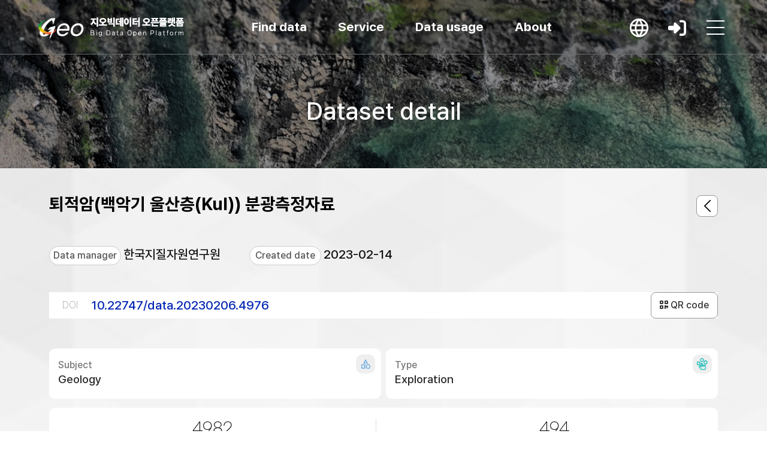

--- FILE ---
content_type: text/html;charset=UTF-8
request_url: https://data.kigam.re.kr/data/2fbd8e80-3583-4c9b-8905-1b30cd5bc17e
body_size: 20460
content:
<!doctype html>
<html>
<head>
    <meta http-equiv="content-type" content="text/html; charset=UTF-8" />
<meta http-equiv="X-UA-Compatible" content="IE=edge" />
<meta http-equiv="cache-Control" content="co-cache" />
<meta name="viewport" content="width=device-width, initial-scale=1.0, minimum-scale=1.0, maximum-scale=1.0, user-scalable=yes" />
<title>지오빅데이터 오픈플랫폼</title>
<link rel="shortcut icon" href="/favicon.ico" type="image/x-icon">
<link rel="stylesheet" href="/css/bootstrap.min.css?v=20251023">
<link rel="stylesheet" href="/css/bootstrap-theme.min.css">
<link rel="stylesheet" href="/css/all.min.css">
<link rel="stylesheet" href="/css/layout.css?v=20251023">
<link rel="stylesheet" href="/css/mquery.css?v=20251023">
<link rel="stylesheet" href="/css/chatbot.css">
<link rel="stylesheet" href="/lib/pretty-checkbox/pretty-checkbox.min.css" />
<link rel="stylesheet" href="/lib/toastr/toastr.css" />
<link rel="stylesheet" href="/lib/waitMe/waitMe.min.css" />
<link rel="stylesheet" href="/lib/star-rating/star-rating-svg.css" />
<link rel="stylesheet" href="/css/owl.carousel.min.css">
<link rel="stylesheet" href="/css/owl.theme.default.min.css">
<link rel="stylesheet" href="/css/custom.css?v=20251029">
<link rel="stylesheet" href="/lib/tagify/dist/tagify.css">
<link rel="stylesheet" href="/lib/ckeditor/ckeditor.css">
<link rel="stylesheet" href="/lib/ckeditor/ckeditor-content.css">

<!--[if lt IE 9]>
    <script src="http://html5shiv.googlecode.com/svn/trunk/html5.js"></script>
<![endif]-->

<style type="text/css">

    .gnb_bg .bg_wrap {
    	width: 1300px !important;
    }
    .gnb_bg, .gnb_bg .bg_wrap, #gnb .sub_menu {
  		height: 750px !important;
  	}
	.main-gnb, .main-gnb em {
		font-weight: bold !important;
	}
	.sub-gnb {
   		margin-bottom: 5px !important;
   	}
   	.sub-gnb a {
		font-size:14px !important;
       }
   	.sub-gnb:last-child {
   		margin-bottom: 10px !important;
   	}
   	.indent-12 {
   		text-indent: -14px !important;
   		padding: 0 4px 0 20px !important;
   	}
   	.mq_link_box h3 {
   		padding: 40px 0 0 0 !important;
   	}
   	.main_top_contents .sub_search_box .s_s_bt {
   		border: none;
   	}
   	.m_q_i_text {
   		padding: 0 10px !important;
   	}
   	.m_q_d_slide {
   		padding: 0 120px 0 0 !important;
   	}
   	.m_bottom_q_box a {
	    background-color: #20367c !important;
   	}	
   	#m_q_service_slide .owl-item, #m_q_data_slide .owl-item {
   		width: 170px !important;
   		line-height: 66px;
   	}
   	.m_map_search {
   		background: #197bc7 url('/img/background/m_map_search_bg.png') no-repeat right bottom;
   	}
   	.m_f_inner {
   		height: 69px !important;
   	}
   	.m_f_inner h4 {
   		padding: 3px 0 0 35px !important;
	    width: 200px;
	    text-align: center;
   	}
   	.mq_link_box h3{
   		padding: 42px 0 0 0 !important;
   	}
   	.m_q_s_bt_box {
   		right: 11px !important;
   	}
   	.guide-menu {
   		width: 180px !important;
   	}
   	#gnb .h_link_nav .sub_menu ul li a em.target-blank {
   		background-position: left 170px top 7px !important;
   	}
   	
   	.article_quick_box a {
   		padding: 0 44px 0 15px !important;
   	}
   	.article_quick_box a:after {
   		left: 12px !important;
   		bottom: 12px !important;
   	}
   	.article_quick_box p {
   		font-size: 14px !important;
   	}
	.language_bt, .header_user {
	    border: 0px !important;
	}
	.header_user  {
		padding: 0px !important;
	}
    .tbl_wrap col {
        min-width: 40px;
    }
    .add_t_b_r .list_search_box {
        float: left !important;
    }
    .top_nav_wrap {
    	margin : 0 0 0 80px !important;
    }
    @media only screen and (max-width :750px)  {
        .data_tbl thead th {
            min-width: 60px !important;
        }
        .step-min-width {
            width: 110px;
        }
        .modal-dialog {
            width: 95% !important;
        }
        .list_t_b_right {
            min-height: 35px;
        }
        .w-130 {
            width: 130px ! important;
        }
        #subject-img {
            width: 95%;
            height: 100px;
        }
        .mq_link_box h3 {
            padding: 12px 0 0 0 !important;
        }
        .add_bt_h4 {
            min-height: 60px;
        }
        .add_t_b_r .list_search_box {
            margin-top: 5px;
        }
    }
    @media only screen and (max-width :1000px)  {
        .footer_inner .extra-logos {
            top: unset;
            bottom: 0;
            right: unset;
        }
        .footer_inner {
            padding-bottom: 41px;
        }
    }

    .white-gnb .header_user em { color: #555 !important; }


    .p_tool_bt_g li .toggle_empty_bt{ background: url('/img/maps-and-flags.png') no-repeat 50%;   background-size: 23px;}
    .p_tool_bt_g li .toggle_bt{ background: #1e75bf url('/img/maps-empty-and-flags.png') no-repeat 50%; background-size: 23px;}
    .p_tool_bt_g li.on .toggle_bt{ background: #1e75bf url('/img/maps-empty-and-flags.png') no-repeat 50%; }

    .req-on a{
        background: #EB984E !important;
        color: #fff !important;
        box-shadow: -1px 3px 10px rgba(72, 72, 72, 0.8);
        position: relative;
    }

    @media only screen and (max-width: 750px) {
        .sub_top_tab ul li {
            padding: 0 ;
            border-left: none;
        }
    }
    .related_list_box li a {
        margin: 0 3px;
    }
    .related-title {
        font-weight: bold;
        padding-left: 4px;
    }
    .s_gpt_p_t {
        white-space: break-spaces;
    }
    .mypage_con_wrap {
        padding: 10px 5px 0px 5px !important;
    }
    .top_help_box {
        background: none !important;
    }
    .list-wrap {
        padding: 0 30px;
    }
    .mypage_tab_box ul.width-20 li {
        width: 20% !important;
    }
    .tbl_type {
        border-top : 1px solid #ddd;
    }
    .my_d_d_item em, .my_d_d_item a {
        display: inline !important;
        font-size: 15px !important;
    }
    .my-data-count {
        padding: 10px;
        border-right: 1px solid #ddd;
    }
    .my_d_data {
        margin-top: 10px;
    }
    .gpt_slide_wrap {
        display: none;
    }
    .gpt_slide_bt {
        background: url(/img/background/gchat_bg.png) no-repeat !important;
        width: 80px !important;
        height: 80px !important;
        animation: bounce 2s infinite ease-in-out;
    }
    @keyframes bounce {
        0%, 100% {
            transform: translateY(0) scale(1); /* 초기 상태 */
        }
        30% {
            transform: translateY(-10px) scale(1.05); /* 위로 튀어오름 */
        }
        50% {
            transform: translateY(0) scale(1); /* 다시 원래 위치로 */
        }
        70% {
            transform: translateY(-10px) scale(1.05); /* 가볍게 튐 */
        }
    }
    .gpt_chat_box a {
        box-shadow: unset !important;
    }
    .gpt_chat_box a span {
        opacity: 1  !important;
        right: 80px !important;
    }
    .gpt_chat_box a:after {
        content: unset !important;
    }
    .s-gpt-a-info {
        margin-bottom: 10px !important;
        padding: 0!important;
    }
    .s-gpt-a-info::after {
        content: unset !important;
    }
    .s_gpt_a_box {
        padding: 10px 20px !important;
    }
    .api-test-url .normal_bt {
        height: 40px;
        margin-left: 10px;
    }
    .api_get_box span {
        line-height: 30px;
    }
    .error-upload-file {
        height: 40px ;
        top: 37px;
    }
    #close-my-top-box {
        display: none;
    }
    @media (max-width: 1199px) {
        .line_bt, .normal_bt {
            height: 30px;
            line-height: 30px;

        }
        .scrolling {
            margin-bottom: 10px;
        }
        .scrolling .nav-group {
            max-width: 100%;
        }
        .g_v_info .detail {
            margin-top: 10px;
        }
        .api-test-url .normal_bt {
            height: 30px;
        }
        .api-examples .normal_bt {
            margin-bottom: 10px;
        }
        .error-upload-file {
            height: 50%;
            top: 32px;
        }
        #close-my-top-box {
            display: inline-block;
        }
        .line_bt span {
            line-height: 25px;
        }
    }
</style>
    <style type="text/css">
        #gnb .sub_menu ul.nav_sub_icon02  li a {
            font-size: 12px;
            line-height: 14px;
        }
    </style>
    	<style>
		.tooltip {
			position: absolute;
			background-color: #fff;
			border: 1px solid #ccc;
			padding: 5px;
			opacity: 0;
		}
		.link {
			width:10px;
		}

		.link-label {
			font-weight: 510;
			font-size:15px;
		}
		.node {
			font-size:15px;
		}
		.node-text {
			background: #ccc;

		}
		.ver_item.hidden {
			display: none;
		}

		.ver_box_more {
			transition: transform 0.3s ease;
		}

		.ver_box_more.expanded {
			transform: rotate(180deg);
		}
		.pagination {
			display: inline-block !important;
		}
	</style>
	<meta property="og:title" content="퇴적암(백악기 울산층(Kul)) 분광측정자료">
	<meta property="og:description" content="한국지질자원연구원 GEO1 (2023-02-14) http://doi.org/10.22747/data.20230206.4976 퇴적암(백악기 울산층(Kul)) 분광측정자료">
	<meta name="citation_title" content="퇴적암(백악기 울산층(Kul)) 분광측정자료">
    <meta name="citation.doi" content="10.22747/data.20230206.4976">	<meta name="citation_abstract_html_url" content="">
	<meta name="citation_authors" content="한국지질자원연구원">
	<meta name="citation_publication_date" content="2023/02/14">

    	<script type="application/ld+json">
	{
		"@context":"https://schema.org/",
		"@type":"Dataset",
		"name":"퇴적암(백악기 울산층(Kul)) 분광측정자료",
		"version":"1.2"
        			, "description":"spectro-radiometer인 GER-3700을 사용하여 관측하였고, 피복물과의 높이는 20cm을 유지하였다. 또한 3회 이상 반복 관측하여 평균값으로 각 피복물에 대한..."
                		, "identifier":[
	        				"https://doi.org/10.22747/data.20230206.4976"
	            	        	        		]
		, "creator":[
			{
				"@type":"Person",
				"name":"한국지질자원연구원"
			}
            		]
      		, "license":"CC BY-NC"
    	}
	</script>
			<style>
			.v_count_box li:nth-child(2) {
	    		background: url("/img/background/v_col_line.png") no-repeat right 50%;
			}
			.v_count_box li {
				width: 33% !important;
			}
		</style>
	</head>
<body>

    <div>
        <div class="modal_bg"></div>

        <div class="mobile_bg_wrap">
            <header id="header">
                <div class="header_area">
    <div class="header_inner">

        <h1 class="h_logo"><a href="/">지오빅데이터 오픈플랫폼</a></h1>

        <nav>

            <ul id="gnb" class="topmenu">
                <li class="">
                    <a href="/search">Find data</a>
                    <div class="depth-info info01">
                        <strong class="title">
                            Find data                        </strong>
                        <p class="desc">
                            Sustainable Safety and Prosperity: Leading Solutions in Georesource Technology                        </p>
                        <div class="img">
                            <img src="/img/common/drop_icon01.png" alt="">
                        </div>
                    </div>
                    <ul class="depth2">
                        <li class=""><a href="/search" class="active">Data catalog</a>
                        </li>
                        <li class=""><a href="/search?subject=Geology">By topic</a>
                            <div>
                                <ul class="lnb-detail">
                                                                        <li class="lnb-detail-item" ><a href="/search?subject=Geology">Geology</a></li>
                                                                        <li class="lnb-detail-item" ><a href="/search?subject=MineralResources">Mineral resources</a></li>
                                                                        <li class="lnb-detail-item" ><a href="/search?subject=GeologicalEnvironment">Geological Environment</a></li>
                                                                        <li class="lnb-detail-item" ><a href="/search?subject=OilUndersea">Petroleum &amp; Marine</a></li>
                                                                    </ul>
                            </div>
                        </li>
                        <li class=""><a href="/search?metadataTypes=조사">By type</a>
                            <div>
                                <ul class="lnb-detail">
                                                                                                                                                                                                    <li class="lnb-detail-item"><a href="/search?metadataTypes=조사">Investigation</a></li>
                                                                                                                                                                <li class="lnb-detail-item"><a href="/search?metadataTypes=탐사">Exploration</a></li>
                                                                                                                                                                <li class="lnb-detail-item"><a href="/search?metadataTypes=시료">Sample</a></li>
                                                                                                                                                                <li class="lnb-detail-item"><a href="/search?metadataTypes=시료분석">Sample &amp; Analysis</a></li>
                                                                                                                                                                <li class="lnb-detail-item"><a href="/search?metadataTypes=지질자원주제도">Map</a></li>
                                                                                                                                                                                                    <li class="lnb-detail-item"><a href="/search?type=47a0039b-bf9c-4e0c-b2a9-88cada64f89b">Thesis</a></li>
                                            <li class="lnb-detail-item"><a href="/search?type=c31df34f-0f3d-41e8-be9b-fa03765486fa">Report</a></li>
                                            <li class="lnb-detail-item"><a href="/search?type=5035e97a-f7f8-41c5-b170-1cd886e78947,c94870b8-031e-427a-81ff-f71505e33daa">Thesis·Report data</a></li>
                                                                                                                                                                                                                                                                                                                
                                </ul>
                            </div>
                        </li>

                    </ul>


                </li>
                <li class="">
                    <a href="/mgeo/" class="">Service</a>



                    <div class="depth-info info02">
                        <strong class="title">
                            Service                        </strong>
                        <p class="desc">
                            Sustainable Safety and Prosperity: Leading Solutions in Georesource Technology                        </p>
                        <div class="img">
                            <img src="/img/common/drop_icon02.png" alt="">
                        </div>
                    </div>
                    <ul class="depth2">
                        <li class=""><a href="/mgeo/" title="Multiplatform Geoscience Information" target="_blank" class="nav_blank_i">Multiplatform Geoscience Information</a></li>
                        <li class=""><a href="/komm/" title="Korea Marine Geological Geophysical Map Data" target="_blank" class="nav_blank_i">Korea Marine Geological Geophysical Map Data</a></li>
                        <li class=""><a href="/gives/" title="Geoenvironmental Information Verification System" target="_blank" class="nav_blank_i">Geoenvironmental Information Verification System</a></li>
                        <li class=""><a href="/quake/" target="_blank" class="nav_blank_i">Earthquake Research Information</a></li>
                        <li class=""><a href="/dokdo/" target="_blank" class="nav_blank_i">Dokdo Drone Platform</a></li>
                        <li class=""><a href="/ieg/" title="InfoCenter for Environmental Geology" target="_blank" class="nav_blank_i">Infocenter for Environmental Geology</a></li>
                        <li class=""><a href="https://www.kigam.re.kr/mici/" title="Mineral Commodity Information" target="_blank" class="nav_blank_i">Mineral Commodity Information</a></li>
                    </ul>
                </li>
                <li class="">
                    <a href="/share/requests">Data usage</a>
                    <div class="depth-info info03">
                        <strong class="title">
                            Data usage                        </strong>
                        <p class="desc">
                            Sustainable Safety and Prosperity: Leading Solutions in Georesource Technology                        </p>
                        <div class="img">
                            <img src="/img/common/drop_icon03.png" alt="">
                        </div>
                    </div>
                    <ul class="depth2">
                        <li class=""><a href="/share/requests">Data usage support</a></li>
                        <li class=""><a href="/gallery/">Example of usage</a></li>
                        <li class=""><a href="/map/">Geo thematic map</a></li>
                        <li class=""><a href="/competition/">GeoData science competition</a>
                            <div>
                                <ul class="lnb-detail">
                                    <li class="lnb-detail-item"><a href="/competition/">Best practices</a></li>
                                </ul>
                            </div>
                        </li>
                        <li class=""><a href="/monitoring/board/">Monitoring group </a>
                            <div>
                                <ul class="lnb-detail">
                                    <li class="lnb-detail-item"><a href="/monitoring/board/">Member board</a></li>
                                    <li class="lnb-detail-item"><a href="/monitoring/best/">Best practices</a></li>
                                </ul>
                            </div>
                        </li>
                    </ul>
                </li>
                <li class="">
                    <a href="">About</a>



                    <div class="depth-info info04">
                        <strong class="title">
                            About                        </strong>
                        <p class="desc">
                            Sustainable Safety and Prosperity: Leading Solutions in Georesource Technology                        </p>
                        <div class="img">
                            <img src="/img/common/drop_icon04.png" alt="">
                        </div>
                    </div>
                    <ul class="depth2">
                        <li class=""><a href="/about/info">Overview </a>
                            <div>
                                <ul class="lnb-detail">
                                    <li class="lnb-detail-item"><a href="/about/info">Introduction</a></li>
                                    <li class="lnb-detail-item"><a href="/about/sitemap">Sitemap</a></li>
                                    <li class="lnb-detail-item"><a href="https://www.kigam.re.kr/menu.es?mid=a10906000000" class="n_black_link"><em>Privacy policy</em></a></li>
                                    <li class="lnb-detail-item"><a href="/about/terms">Terms and conditions</a></li>

                                </ul>
                            </div>
                        </li>
                        <li class=""><a href="/manage/data/rule">KIGAM Data Management Guidelines</a>
                            <div>
                                <ul class="lnb-detail">
                                    <li class="lnb-detail-item"><a href="/manage/data/rule">Data Management Rules</a></li>
                                    <li class="lnb-detail-item"><a href="/manage/data/collect">Data Collection Guideline</a></li>
                                    <li class="lnb-detail-item"><a href="/manage/data/guide">Data Management Guideline</a></li>
                                    <li class="lnb-detail-item"><a href="/manage/data/preserve">Data Preservation Guideline</a></li>
                                    <li class="lnb-detail-item"><a href="/manage/data/license">Ethics, Copyright, and License Guideline</a></li>

                                </ul>

                            </div>
                        </li>
                        <li class=""><a href="/guide/dataset">User guide</a>
                            <div>
                                <ul class="lnb-detail">
                                    <li class="lnb-detail-item"><a href="/guide/dataset">Publish data</a></li>
                                    <li class="lnb-detail-item"><a href="/guide/gallery">Example of usage</a></li>
                                    <li class="lnb-detail-item"><a href="/guide/request">Request data</a></li>
                                    <li class="lnb-detail-item"><a href="/guide/openapi">Request open API</a></li>
                                </ul>
                            </div>
                        </li>
                        <li class=""><a href="/notice">Notices    </a></li>
                        <li class=" sublast"><a href="/faq/">FAQ  </a></li>
                    </ul>
                </li>
            </ul>
        </nav>


        <div class="header_right_box">
            <a href="?lang=ko" class="h_r_link h_r_language" data-bs-toggle="tooltip" data-bs-placement="bottom" title="KOR"></a>
                            <a href="/auth/login" class="h_r_link h_r_login" data-bs-toggle="tooltip" data-bs-placement="bottom" title="Login">Login</a>
                        <div class="h_r_nav">
                <a href="#" class="h_r_nav_bt" data-bs-toggle="tooltip" data-bs-placement="bottom" title="전체 메뉴">메뉴 버튼</a>
            </div>
        </div>
    </div>
</div>            </header>
                	<div class="sub_visual_wrap">
		<div class="container">
			<div class="sub_visual_inner">
				<h2>Dataset detail</h2>
			</div>
		</div>
	</div>

	<div class="view_top_wrap">
		<div class="container">
			<div class="researcher_view_wrap">
				<div class="d_v_back">
					
					<a href="/search" class="d_v_back_bt" data-bs-toggle="tooltip" data-bs-placement="bottom" title="" data-bs-original-title="목록"></a>
				</div>
				<div class="j_v_t_l">
					<div class="journal_tit">퇴적암(백악기 울산층(Kul)) 분광측정자료</div>
					<div class="list_writer">
						<ul>
																																																																																																																																																																																																																																																																			</ul>
					</div>
					<div class="row gx-5 gy-2">
						<div class="col-md-auto">
							<div class="view_i_s_t">
								<span style="width: 120px;">Data manager</span>
								<p>한국지질자원연구원</p>
							</div>
						</div>
						<div class="col-md-auto">
							<div class="view_i_s_t">
								<span  style="width: 120px;">Created date</span>
								<p>2023-02-14</p>
							</div>
						</div>
					</div>

											<div class="view_t_qr_box">

							<dl>
								<dt>DOI</dt>
								<dd><a href="https://doi.org/10.22747/data.20230206.4976">10.22747/data.20230206.4976</a></dd>
							</dl>
							<a href="#" class="line_bt create-qrcode" data-bs-toggle="modal" data-modal-size="sm" data-group="DOI" data-bs-target="#create-qrcode"><i class="fa-solid fa-qrcode"></i> QR code</a>

						</div>
					
				</div>
				<div class="j_v_info_r">

					<div class="row gx-2 gy-2">
						<div class="col-md-6">
							<div class="v_t_type v_t_type01">
								<span>Subject</span>
								<p>		    Geology    	        	        	        </p>
							</div>
						</div>
						<div class="col-md-6">
							<div class="v_t_type v_t_type02">
								<span>Type</span>
								<p>											Exploration												</p>
							</div>
						</div>
					</div>

					<div class="v_t_num_wrap">
						<div class="row">
							<div class="col-6">
								<div class="v_t_num_box v_t_num_line">
									<p>4982</p>
									<span>view</span>
								</div>
							</div>
							<div class="col-6">
								<div class="v_t_num_box">
									<p>494</p>
									<span>download</span>
								</div>
							</div>
						</div>

					</div>

				</div>
			</div>


		</div>
	</div>

		<div class="sub_contents_wrap">
		<div class="container">
			<div class="add_side_wrap">
				<div class="sub_content_box s_c_line">
					<div class="view_con_col">
						<h4 class="d_v_h4"><i class="fa-solid fa-newspaper"></i> Overview</h4>


						<table class="view_tbl">
							<colgroup>
								<col style="width:180px;">
								<col style="">
							</colgroup>
							<tbody>
																																										<tr class="">
											<th>데이터명</th>
											<td>
																									퇴적암(백악기 울산층(Kul)) 분광측정자료																							</td>
										</tr>
																																				<tr class="">
											<th>주제분류</th>
											<td>
																									<span data-code="theme" data-choice="Geology">국토지질</span>
																							</td>
										</tr>
																																				<tr class="">
											<th>야외탐사/측정</th>
											<td>
																									<span data-code="material" data-choice="BZ00">기타</span>
																							</td>
										</tr>
																																				<tr class="">
											<th>장비명 및 모델</th>
											<td>
																									spectro-radiometer인 GER-3700을 사용하여 관측하였고, 피복물과의 높이는 20cm을 유지하였다. 또한 3회 이상 반복 관측하여 평균값으로 각 피복물에 대한 분광반사율 값을 결정하였다.																							</td>
										</tr>
																																				<tr class="">
											<th>데이터 취득목적</th>
											<td>
																																							지표 피복물질중 시료의 분광 특성 분석을 위한 분광반사율 취득<br>
																																				</td>
										</tr>
																																				<tr class="">
											<th>자료설명</th>
											<td>
																																							spectro-radiometer인 GER-3700을 사용하여 실험실에서 측정하였고, 피복물과의 높이는 20cm을 유지하였다. 또한 3회 이상 반복 관측하여 평균값으로 각 피복물에 대한 분광반사율 값을 결정하였다. 측정 대상은 중평동 지질도 내의 백악기 울산층(Kul)에서 채취한 퇴적암이다.<br>
																																				</td>
										</tr>
																																				<tr class="">
											<th>품질 자체 평가</th>
											<td>
																									<span data-code="rate" data-choice="9">9점</span>
																							</td>
										</tr>
																																				<tr class="">
											<th>생산기관</th>
											<td>
																									한국지질자원연구원																							</td>
										</tr>
																																				<tr class="">
											<th>생산자</th>
											<td>
																									이성순																							</td>
										</tr>
																																				<tr class="">
											<th>생산일</th>
											<td>
																									2020-11-12																							</td>
										</tr>
																	
																											<tr>
											<th>DOI</th>
											<td>
												<a href="https://doi.org/10.22747/data.20230206.4976" class="aside_link" target="_blank">10.22747/data.20230206.4976</a>
											</td>
										</tr>
																		
																																																																												<tr class="">
											<th>지역명</th>
											<td>
																									울산시 울주군 청량면 덕정리																							</td>
										</tr>
																	
																						</tbody>
						</table>

					</div>

										<div class="view_con_col">
						<h4 class="d_v_h4"><i class="fa-solid fa-file-lines"></i> File data</h4>

																					<div class="filedata_list">
																																																		<div class="filedata_list_box">
												<a href="/auth/login"  class="filedata_title" style=" color:#a2a2a2">
													22-GS-17.xls													(	        30.00 Kb
	)
												</a>
												<span class="v_thumb_img">
													<img alt="22-GS-17.xls" src="/data/preview/2fbd8e80-3583-4c9b-8905-1b30cd5bc17e/432db1f7-8040-4b4a-bc5b-44548a3bc51e.png?size=200x200">
												</span>
												<div class="v_d_box">
													<span class="file_d_line xls_i">XLS</span>
													<span class="v_d_text">Download <strong>185</strong></span>
												</div>
												<a href="/auth/login"  style="color:#a2a2a2" class="line_bt">Download <i class="fa-solid fa-download"></i></a>
											</div>
																																																												<div class="filedata_list_box">
												<a href="/auth/login"  class="filedata_title" style=" color:#a2a2a2">
													퇴적암(분광설명서)22-23.pdf													(	        930.00 Kb
	)
												</a>
												<span class="v_thumb_img">
													<img alt="퇴적암(분광설명서)22-23.pdf" src="/data/preview/2fbd8e80-3583-4c9b-8905-1b30cd5bc17e/ea8d187a-f369-4bc7-8931-9e6fcd3c1ff4.png?size=200x200">
												</span>
												<div class="v_d_box">
													<span class="file_d_line pdf_i">PDF</span>
													<span class="v_d_text">Download <strong>309</strong></span>
												</div>
												<a href="/auth/login"  style="color:#a2a2a2" class="line_bt">Download <i class="fa-solid fa-download"></i></a>
											</div>
																											</div>
																		</div>
					
																																																																																																																																																																																																																																																																																																									<div class="view_con_col">
						<h4 class="d_v_h4"><i class="fa-solid fa-shapes"></i> Dataset link graph</h4>
						<div class="v_chart_box">
							<svg width="800" height="500"></svg>
						</div>

					</div>
					<div class="view_con_col">
						<h4 class="d_v_h4"><i class="fa-solid fa-book-open-reader"></i> License</h4>

						<div class="j_v_row">
							<h4>License</h4>
							<div class="j_v_tbox">
								<ul class="j_v_public cc_img_l">
																		<li>
																				<p>
																						<a rel="license" href="http://creativecommons.org/licenses/by-nc/4.0/deed.ko" target="_blank">
												<img alt="크리에이티브 커먼즈 라이선스" src="/img/ccl/by-nc-109x38.png" />
											</a>
										</p>
																			</li>
																	</ul>
							</div>
						</div>
													<div class="j_v_row">
								<h4>Terms and conditions</h4>
								<div class="j_v_tbox">
									<ul class="j_v_public">
										<li>이 데이터의 저작권은 한국지질자원연구원에게 있습니다.</li>
									</ul>
								</div>
							</div>
						
						
						

					</div>



					<div id="comments-wrap">
						<div class="view_bottom_reply">
							<div class="v_b_r_top">
								<h4 class="d_v_h4"><i class="fa-solid fa-comment"></i> Comments</h4>
							</div>
							<form id="comment-form" action="/data/comments/2fbd8e80-3583-4c9b-8905-1b30cd5bc17e/add">
								<div class="v_reply_wrap">
																		<div class="v_reply_box">
										<input type="text" class="v_r_int"  placeholder="Please log in." onclick="location.href='/auth/login'">
										<button class="black_bt" onclick="location.href='/auth/login'">Register</button>
									</div>
																	</div>
							</form>
							<div class="contents">
							</div>
						</div>
					</div>
				</div>
				<div class="view_aside_col">
					<div class="view_aside_box">
																			<div class="view_aside_con">
								<h5>Versions</h5>
								<ul class="ver_box">
																		<li data-id="2fbd8e80-3583-4c9b-8905-1b30cd5bc17e" class="ver_item ">
																				<button type="button" class="btn btn-link" data-trigger="focus" data-container="body" data-toggle="popover"
												data-placement="top" title="데이터 수정" data-content="데이터 수정" style="padding: 0;">
											Version 1.2										</button>
																				<em>2023.02.06</em>
									</li>
																		<li data-id="1bc31694-89c2-4732-b52a-9d354941b71b" class="ver_item ">
																				<button type="button" class="btn btn-link" data-trigger="focus" data-container="body" data-toggle="popover"
												data-placement="top" title="제목 부적절" data-content="제목 부적절" style="padding: 0;">
											Version 1.1										</button>
																				<em>2020.11.20</em>
									</li>
																		<li data-id="94f74ac8-a933-49d0-8661-ec0b7fe1e472" class="ver_item ">
																				Version 1																				<em>2020.11.19</em>
									</li>
																	</ul>
								<a href="#" class="ver_box_more">더보기</a>
							</div>
												<div class="view_aside_con">
							<h5>Share</h5>
							<ul class="v_share_link">
								<li><a href="#" class="v_s_l_i01" data-bs-target="#sendEmail" data-bs-toggle="modal" data-bs-placement="bottom" title="메일">메일</a></li>
								<li><a href="#" class="v_s_l_i02" data-bs-toggle="tooltip" data-bs-placement="bottom" title="트위터" onclick="javascript:shareTwitter('퇴적암(백악기 울산층(Kul)) 분광측정자료')">트위터</a></li>
								<li><a href="#" class="v_s_l_i03" data-bs-toggle="tooltip" data-bs-placement="bottom" title="텀블러" onclick="javascript:shareTumblr()">텀블러</a></li>
								<li><a href="#" class="v_s_l_i04" data-bs-toggle="tooltip" data-bs-placement="bottom" title="페이스북" onclick="javascript:shareFacebook('퇴적암(백악기 울산층(Kul)) 분광측정자료')">페이스북</a></li>
								<li><a href="#" class="v_s_l_i05" data-bs-toggle="tooltip" data-bs-placement="bottom" title="mendeley" onclick="javascript:shareMendeley()">mendeley</a></li>
							</ul>

						</div>
						<div class="view_aside_con">
							<h5>Cite as</h5>
							<div class="cite_as_t">
								이성순.																(2020).
																퇴적암(백악기 울산층(Kul)) 분광측정자료.
								한국지질자원연구원.
							</div>
														<a href="https://doi.org/10.22747/data.20230206.4976" style="word-break: break-all">https://doi.org/10.22747/data.20230206.4976</a>
														

						</div>
					</div>

				</div>

			</div>

		</div>

	</div>

<div class="tool-tip"></div>

	<!-- modal (메일 전송) -->
	<div class="modal fade" id="sendEmail" tabindex="-1" aria-hidden="true">
		<div class="modal-dialog" role="document">
			<div class="modal-content">
				<div class="modal-header">
					<h3 class="modal-title" id="exampleModalLabel">메일 보내기</h3>
					<button type="button" class="btn-close" data-bs-dismiss="modal" aria-label="Close">
					</button>
				</div>
				<div class="modal-body">
					<form>
						<div class="form-group">
							<label for="recipient-name" class="col-form-label">To:</label>
							<input type="text" class="form-control" id="toPerson">
						</div>
						<div class="form-group">
							<label for="recipient-name" class="col-form-label">Title:</label>
							<input type="text" class="form-control" id="subject">
						</div>
						<div class="form-group">
							<label for="message-text" class="col-form-label">Content:</label>
							<textarea class="form-control dataContent" id="content" rows="15">Title : 퇴적암(백악기 울산층(Kul)) 분광측정자료&#10; Submitter : 한국지질자원연구원&#10;</textarea>
						</div>
					</form>
				</div>
				<div>
					<div class="modal-footer">
						<button type="button" class="normal_bt" data-dismiss="modal" id="submitBtn">메일 보내기</button>
					</div>
				</div>
			</div>
		</div>
	</div> <!-- modal : e -->

	<!-- modal (QR코드) -->
	<div class="modal fade" id="create-qrcode" tabindex="-1" aria-hidden="true">
		<div class="modal-dialog" role="document" style="width: 300px;">
			<div class="modal-content">
				<div class="modal-header">
					<h4 class="modal-title" id="exampleModalLabel"><span id="qr-title"></span> QR code</h4>
					<button type="button" class="btn-close" data-bs-dismiss="modal" aria-label="Close">
					</button>
				</div>
				<div class="modal-body">
					<div style="text-align: center;">
						<img style="width: 100%;" id="qrcode" src="data:image/jpg;base64, ">
					</div>
				</div>
			</div>
		</div>
	</div> <!-- modal : e -->




                        </div>
        <footer>
            <div class="container">
    <div class="footer_inner">
        <h2><img src="/img/common/footer_logo.png"></h2>

        <div class="footer_con_box">
            <div class="footer_link_box">
                <a href="https://www.kigam.re.kr/menu.es?mid=a10906000000" target="_blank">Privacy policy</a>
                <a href="/about/terms">Terms and conditions</a>
                <a href="#" class="question">Contact</a>
                            </div>
            <div class="footer_text_box">
                <p>34132 대전광역시 유성구 과학로 124 한국지질자원연구원 지질자원융합지식본부 지질자원데이터연구실
                    <span><i class="fa-solid fa-square-phone-flip"></i> Tel. 042-868-3111</span>
                </p>
                <p>Copyright © 2019 KIGAM All Rights Reserved.</p>
            </div>
        </div>
        <div class="extra-logos">
            <div class="data-cts-href">
                <a href="https://doi.org/10.34894/X8Z2AW" target="_blank">
                    <span class="data-cts"></span>
                </a>
            </div>
			<div class="mgb_10 data-re-href">
			   	<a href="https://www.re3data.org/repository/r3d100014025" target="_blank">
			    	<span class="data-re"></span>
			   	</a>
		   </div>
		   <div class="mgb_10 data-ci-href">
			   	<a href="#" data-bs-toggle="modal" data-bs-target="#data-ci">
			    	<span class="data-ci"></span>
			   	</a>
		   </div>
        </div>
    </div>
</div>        </footer>
    </div>
    <!-- Modal -->
    <div class="modal fade" id="extendSessionModal" tabindex="-1" role="dialog" aria-labelledby="extendSessionModalLabel" aria-hidden="true">
        <div class="modal-dialog modal-md" role="document">
            <div class="modal-content">
                <div class="modal-header">
                    <h4 class="modal-title" id="extendSessionModalLabel">Warning of session expiration</h4>
                    <button type="button" class="btn-close" data-bs-dismiss="modal" aria-label="Close">
                    </button>
                </div>
                <div class="modal-body">
                    <div class="login_alert_text">
                        <p>The session will be expired in <strong id="countdown">60</strong> seconds.</p> <p>DO you want to extend the session ?</p>                    </div>
                </div>
                <div class="modal-footer">
                    <button type="button" class="normal_bt" onclick="extendSession()">Extend</button>
                    <button type="button" class="line_bt" data-bs-dismiss="modal" onclick="location.href='/auth/logout'">Logout</button>
                </div>
            </div>
        </div>
    </div>
	<!--    전체메뉴-->

<div class="nav_drop_wrap">
    <div class="nav_drop_bg"></div>
    <div class="nav_drop_inner">
        <div class="nav_drop_nav">
            <div class="n_d_header">
                <h2>지오빅데이터 오픈플랫폼</h2>
                <a href="#" class="h_nav_close"></a>
            </div>
            <div class="n_d_scroll">
                <div class="n_d_scroll_inner">
                    <div class="n_d_top">
                        <a href="?lang=ko" data-bs-toggle="tooltip" data-bs-placement="bottom" title="KOR">KOR</a>
                                                    <a href="/auth/login"><i class="fa-solid fa-right-to-bracket"></i> Login</a>
                                            </div>
                    <div class="row gy-5 gx-5 row-cols-1  row-cols-md-2 row-cols-lg-3 row-cols-xl-4">
                        <div class="col">
                            <div class="h_n_box">
                                <div class="h_n_b_tit">Find data</div>
                                <ul>
                                    <li><a href="/search" class="h_n_sub_t">Data catalog</a></li>
                                    <li><a href="/search?subject=Geology" class="h_n_sub_t">By topic</a>
                                        <ul>
                                                                                            <li><a href="/search?subject=Geology">Geology</a></li>
                                                                                            <li><a href="/search?subject=MineralResources">Mineral resources</a></li>
                                                                                            <li><a href="/search?subject=GeologicalEnvironment">Geological Environment</a></li>
                                                                                            <li><a href="/search?subject=OilUndersea">Petroleum &amp; Marine</a></li>
                                                                                    </ul>
                                    </li>
                                    <li><a href="/search?metadataTypes=조사" class="h_n_sub_t">By type</a>
                                        <ul>
                                                                                                                                                                                                                                <li class="lnb-detail-item"><a href="/search?metadataTypes=조사">Investigation</a></li>
                                                                                                                                                                                    <li class="lnb-detail-item"><a href="/search?metadataTypes=탐사">Exploration</a></li>
                                                                                                                                                                                    <li class="lnb-detail-item"><a href="/search?metadataTypes=시료">Sample</a></li>
                                                                                                                                                                                    <li class="lnb-detail-item"><a href="/search?metadataTypes=시료분석">Sample &amp; Analysis</a></li>
                                                                                                                                                                                    <li class="lnb-detail-item"><a href="/search?metadataTypes=지질자원주제도">Map</a></li>
                                                                                                                                                                                                                                                                                                                                                                                                                                                                                                        <li class="lnb-detail-item"><a href="/search?type=b319f5c5-e0b2-4497-95a0-2d1ad7f59911">Literature &amp; Data</a></li>
                                                                                                                                </ul>
                                    </li>
                                </ul>



                            </div>

                        </div>
                        <div class="col">
                            <div class="h_n_box">
                                <div class="h_n_b_tit">Service</div>
                                <ul>
                                    <li><a href="/mgeo/" class="h_n_sub_t nav_blank_i" title="Multiplatform Geoscience Information" target="_blank">Multiplatform Geoscience Information</a>
                                        <div>
                                        </div>
                                    </li>
                                    <li><a href="/komm/" class="h_n_sub_t nav_blank_i" title="Korea Marine Geological Geophysical Map Data" target="_blank">Korea Marine Geological Geophysical Map Data</a>
                                        <div>
                                        </div>
                                    </li>
                                    <li><a href="/gives/" class="h_n_sub_t nav_blank_i" title="Geoenvironmental Information Verification System" target="_blank">Geoenvironmental Information Verification System</a>
                                        <div>
                                        </div>
                                    </li>
                                    <li><a href="/quake/" class="h_n_sub_t nav_blank_i" target="_blank">Earthquake Research Information</a>
                                        <div>
                                        </div>
                                    </li>
                                    <li><a href="/dokdo/" class="h_n_sub_t nav_blank_i" target="_blank">Dokdo Drone Platform</a>
                                        <div>
                                        </div>
                                    </li>
                                    <li><a href="/ieg/" class="h_n_sub_t nav_blank_i" title="InfoCenter for Environmental Geology" target="_blank">Infocenter for Environmental Geology</a>
                                        <div>
                                        </div>
                                    </li>
                                    <li><a href="https://www.kigam.re.kr/mici/" class="h_n_sub_t nav_blank_i" title="Mineral Commodity Information" target="_blank" >Mineral Commodity Information</a>
                                    </li>


                                </ul>
                            </div>
                        </div>
                        <div class="col">
                            <div class="h_n_box">
                                <div class="h_n_b_tit">Data usage</div>
                                <ul>
                                    <li><a href="/share/requests" class="h_n_sub_t">Data usage support</a>
                                    </li>
                                    <li><a href="/gallery/" class="h_n_sub_t">Example of usage</a>
                                    </li>
                                    <li><a href="/map/" class="h_n_sub_t">Geo thematic map</a>

                                    </li>
                                    <li><a href="/competition/" class="h_n_sub_t">GeoData science competition</a>

                                        <ul>
                                            <li><a href="/competition/">Best practices</a></li>
                                        </ul>


                                    </li>
                                    <li><a href="#" class="h_n_sub_t">Monitoring group </a>

                                        <ul class="lnb-detail">
                                            <li><a href="/monitoring/board/">Member board</a></li>
                                            <li><a href="/monitoring/best/">Best practices</a></li>
                                        </ul>

                                    </li>




                                </ul>
                            </div>
                        </div>
                        <div class="col">
                            <div class="h_n_box">
                                <div class="h_n_b_tit">About</div>
                                <ul>


                                    <li><a href="/about/info" class="h_n_sub_t">Overview </a>
                                        <ul>
                                            <li><a href="/about/info">Introduction</a></li>
                                            <li><a href="/about/sitemap">Sitemap</a></li>
                                            <li><a href="https://www.kigam.re.kr/menu.es?mid=a10906000000" class="n_black_link"><em>Privacy policy</em></a></li>
                                            <li><a href="/about/terms">Terms and conditions</a></li>
                                        </ul>

                                    </li>
                                    <li><a href="/manage/data/rule" class="h_n_sub_t">KIGAM Data Management Guidelines</a>

                                        <ul class="lnb-detail">
                                            <li><a href="/manage/data/rule">Data Management Rules</a></li>
                                            <li><a href="/manage/data/collect">Data Collection Guideline</a></li>
                                            <li><a href="/manage/data/guide">Data Management Guideline</a></li>
                                            <li><a href="/manage/data/preserve">Data Preservation Guideline</a></li>
                                            <li><a href="/manage/data/license">Ethics, Copyright, and License Guideline</a></li>

                                        </ul>


                                    </li>
                                    <li><a href="/guide/dataset" class="h_n_sub_t">User guide</a>

                                        <ul class="lnb-detail">
                                            <li><a href="/guide/dataset">Publish data</a></li>
                                            <li><a href="/guide/gallery">Example of usage</a></li>
                                            <li><a href="/guide/request">Request data</a></li>
                                            <li><a href="/guide/openapi">Request open API</a></li>
                                        </ul>
                                    </li>
                                    <li><a href="/notice" class="h_n_sub_t">Notices    </a></li>
                                    <li><a href="/faq" class="h_n_sub_t">FAQ  </a> </li>
                                </ul>
                            </div>
                        </div>

                    </div>
                </div>
            </div>
        </div>
    </div>
</div>	<!-- modal (오류 신고) -->
<div class="modal fade" id="sendError" tabindex="-1" aria-hidden="true">
    <div class="modal-dialog" role="document">
        <div class="modal-content">
            <div class="modal-header">
                <h4 class="modal-title" id="exampleModalLabel">Report </h4>
                <button type="button" class="btn-close" data-bs-dismiss="modal" aria-label="Close">
                </button>
            </div>
            <div class="modal-body">
                <ul class="alert alert-box-info">
                    <li>1. Please let us know any error of contents or inconvenience.</li> <li>2. We will try to take action and let you know about the result by email.</li>                 </ul>
                <div>
                    <form>
                        <div class="form-group">
                            <label for="recipient-name" class="col-form-label">Title <span class="asterisk_icon" style="padding: 0 0 0 10px; height:10px; display: inline-block;"></span></label>
                            <input type="text" class="form-control" name="title" placeholder="title">
                        </div>
                        <div class="form-group">
                            <label for="message-text" class="col-form-label">Report<span class="asterisk_icon" style="padding: 0 0 0 10px; height:10px; display: inline-block;"></span></label>
                            <textarea class="form-control" rows="15" placeholder="report" name="content"></textarea> 
                        </div>
                        <div class="form-group" style="position: relative;">
                            <label class="col-form-label">File</label>
                            <input type="text" id="file-text" disabled="disabled" class="form-control file-text" placeholder="Please attach file." style="width: 100%; background: #e5e5e5;">
                            <input type="file" name="errorReportFile.file" id="upload-file" class="line_bt fileUpload" style="display: none;">
                            <label for="upload-file" class="line_bt error-upload-file" style="cursor: pointer; position: absolute; width: 120px; right: 0;">Find file</label>
                        </div>
                    </form>
                </div>
            </div>
            <div>
                <div class="modal-footer">
                    <button type="button" class="normal_bt">Submit</button>
                </div>
            </div>
        </div>
    </div>
</div> <!-- modal : e -->	<div class="modal fade" id="data-ci" tabindex="-1" aria-hidden="true">
    <div class="modal-dialog modal-md" role="document">
        <div class="modal-content">
            <div class="modal-header">
                <h4 class="modal-title" id="exampleModalLabel">Data Quality Certification (DQC-V)</h4>
                <button type="button" class="btn-close" data-bs-dismiss="modal" aria-label="Close">
                </button>
            </div>
            <div class="modal-body">
               	<img src="/img/ci/data_certificated.png" style="width:100%; max-height: 750px;"/>
            </div>
        </div>
    </div>
</div> <!-- modal : e -->        <!-- Global site tag (gtag.js) - Google Analytics -->
    <script src="https://www.googletagmanager.com/gtag/js?id=G-69PC3S02N8" crossorigin="anonymous"></script> 
    <script>
        window.dataLayer = window.dataLayer || [];
        function gtag(){dataLayer.push(arguments);} 
        gtag('js', new Date());
        gtag('config', "G-69PC3S02N8");
    </script>

<script type="text/javascript" src="/js/jquery-3.7.1.min.js"></script>
<script type="text/javascript" src="/js/jquery-ui.js"></script>
<!--<script type="text/javascript" src="/js/bootstrap.min.js"></script>-->
<script type="text/javascript" src="/js/bootstrap.bundle.min.js"></script>
<script type="text/javascript" src="/js/vue.js"></script>
<script type="text/javascript" src="/js/jquery.scroll.pack.js"></script>
<script type="text/javascript" src="/js/owl.carousel.js"></script>
<script type="text/javascript" src="/lib/waitMe/waitMe.min.js"></script>
<script type="text/javascript" src="/lib/star-rating/jquery.star-rating-svg.js"></script>
<script type="text/javascript" src="/js/common.js?v=20251203"></script>
<script type="text/javascript" src="/lib/toastr/toastr.min.js"></script>
<script type="text/javascript" src="/js/wicket.js"></script>
<script type="text/javascript" src="/js/utils.js?v=20241015"></script>
<script type="text/javascript" src="/js/slidebars.js"></script>
<script type="text/javascript" src="/js/menu.js"></script>

<script src="/lib/treeview/js/jquery.ntm.js"></script>
<script src="/lib/tagify/dist/tagify.min.js"></script>
<script src="/lib/d3/d3.v7.min.js"></script>

<script type="text/javascript">
    $(function() {

        $.slidebars();
        $('.contents_wrap').stop().animate({opacity:"1", marginTop:"30px"},600)

        ""
        
        //이메일 발송
        $('.question').click(function(e){
           e.preventDefault(); 
           let $modal = modal("/about/question/", 'md');
           $modal.on('modal.success', function(e, result){
               if(result){
                   $modal.modal('hide');
                   alert('담당자에게 이메일이 발송되었습니다.');
               }
           });
        });
        
        
        //오류신고, 이메일 문의 파일 선택
        $(document).on('change', 'input.fileUpload', function(){
            var filename = null;
            if(window.FileReader){ // modern browser
                filename = $(this)[0].files[0].name;
            }
            else { // old IE
                filename = $(this).val().split('/').pop().split('\\').pop(); // 파일명만 추출
            }
            $(this).siblings('input.file-text').val(filename);
        });
        
      
        
      //오류신고
        $(document).on('click', '#sendError .modal-footer button', function(){
            var url = '/data/2fbd8e80-3583-4c9b-8905-1b30cd5bc17e';
            var title = $('#sendError').find('input[name="title"]');
            var content = $('#sendError').find('textarea[name="content"]');
            
            var data = new FormData();
            data.append("url", url);
            data.append("title", title.val());
            data.append("content", content.val());
            if($('#upload-file').prop('files')[0] != null)
            data.append("errorReportFile.file", $('#upload-file').prop('files')[0]);
            
            if(title.val() == '') {
                title.focus();
            }
            else if(content.val() == '') {
                content.focus();
            }
            else if(title.val() != '' && content.val() != '') {
                $.ajax({
                    url: '/error/report',
                    type: 'post',
                    contentType : false,
                    processData : false,
                    /* data: {'url': url, 'title': title.val(), 'content': content.val()} */
                    data: data
                }).done(function(){
                    title.val('');
                    content.val('');
                    $('#file-text').val('');
                    $('#upload-file').val('');
                    $('#sendError').modal('hide');
                });
            }

        });

        $('.close-my-top-box').on('click', function(e){
            e.preventDefault();
            $('.top_my_drop').removeClass('active');
        });
    });
</script>
<script type="text/javascript">
    // gpt 검색 창
    $(function() {
        let sub_top_Search_int = $('.inttype');
        sub_top_Search_int.focus(function() {
            $(".gpt_search_box").addClass("m_int_ef");
        });
        sub_top_Search_int.blur(function() {
            $(".gpt_search_box").removeClass("m_int_ef");
        });
    });

    $(".gpt_slide_bt").click(function() {
        $(".gpt_slide_wrap").css({
            display: 'block' // 먼저 display를 block으로 설정
        }).animate({
            right: '0px',
            opacity: '1'
        }, 100, 'swing');

        sessionStorage.setItem('chatSession', '_' + Date.now());

    });
    $(".gpt_close_bt").click(function() {


        $(".gpt_slide_wrap").css({
            display: 'none' // 먼저 display를 block으로 설정
        }).animate({
            right: '-460px',
            opacity: 0
        }, 100, 'swing');

        $('.gpt-chat-content').empty();

        sessionStorage.removeItem('chatSession');
    });
    $('.gpt_new_chat_bt').click(function(){
        $('.gpt-chat-content').empty();
        sessionStorage.removeItem('chatSession');
        sessionStorage.setItem('chatSession', '_' + Date.now());
    })


    // $('.gpt_c_scroll_box').append('<div class="lds-ellipsis"><div></div><div></div><div></div><div></div></div>');

    $('#chatbot').on('submit', function(){
        let message = $('.message').val();

        if(message != '') {
            let $inner = $('.gpt-chat-content');
            let $questionRow = $('<div class="s_gpt_row">')
                .append(
                    $('<div class="gpt_question_row">')
                        .append($('<p>').text(message))
                        .append($('<span>'))
                );

            $inner.append($questionRow);
            $('.message').val('');

            let $newRow = $('<div class="s_gpt_row">' +
                '                    <div class="s_gpt_a">' +
                '<div class="s_gpt_a_box">' +
                '<div class="s_gpt_p_t">' +
                '<div class="prg">' +
                '<div class="lodding_progress_box">' +
                '<div class="lodding_progress" style="width: 50%;">' +
                '<div class="lodding_p_bar"></div>' +
                '</div>' +
                '<div class="lodding_progress">' +
                '<div class="lodding_p_bar"></div>' +
                '</div>' +
                '<div class="lodding_progress">' +
                '<div class="lodding_p_bar"></div>' +
                '</div>' +
                '</div>' +
                '</div>' +
                '<div class="related-data" style="display: inline-block;"></div>' +
                '</div>' +
                // '<div class="related_list_box at">' +
                // '       <h4>관련데이터</h4>' +
                // '       <ul>' +
                // '           <li><a href="#">수치지질도_5만축척_안의</a></li>\n' +
                // '           <li><a href="#">안의 지역 지질정보</a></li>\n' +
                // '       </ul>' +
                // '</div>' +
                '</div>' +
                '</div>');
            $inner.append($newRow);
            $inner.closest('.gpt_c_scroll_box').scrollTop($inner.closest('.gpt_c_scroll_box')[0].scrollHeight);

            $.ajax({
                url: '/chat',
                data: {question : message}
            }).done(function(result) {

                let session = sessionStorage.getItem('chatSession');

                if(result.error == null) {
                    let $data = '';
                    if(!result.answer.includes('저는 한국지질자원연구원이나 지질데이터에 관련된 내용에만 답변할 수 있습니다.') && result.docs.length > 0 && result.docs[0]['type'] != 'faq') {
                        $data = $('<div class="related_list_box">' +
                            '<h4 class="mt-2"><strong>관련데이터</strong></h4>' +
                            '<ul></ul>' +
                            '</div>');
                        let prev = '';
                        let groupedData = {};
                        let mapidxs = [];
                        result.docs.forEach(doc => {
                            if (doc['type'] === 'mgeo_data') {  // mgeo_data 타입인 경우에만 그룹화
                                let mapidx = doc['metadata']['mapidx'];
                                if (!groupedData[mapidx]) {
                                    groupedData[mapidx] = { titles: [], mapidx: mapidx, doi: doc['metadata']['doi'] };
                                    mapidxs.push(mapidx);
                                }
                                groupedData[mapidx].titles.push(doc['title']);
                            }
                        });
                        if(groupedData) {
                            mapidxs.forEach(m => {
                                let $li = $('<li style="border-bottom: 1px dashed #aaa; padding: 5px; margin-bottom: 10px;"></li>');
                                let titles = groupedData[m].titles.join(', ');
                                $li.append($('<p class="related-title">' +  titles + '</p>'));
                                $li.append($('<a target="_blank" style="color:#5886FA;border: 1px solid steelblue;" href="https://data.kigam.re.kr/mgeo/common/MAP/report/geology_50k/file_down.do?savFile=' + groupedData[m].mapidx + '.pdf">설명서</a>' +
                                    '<a target="_blank" style="color:#5886FA;border: 1px solid steelblue;" href="https://data.kigam.re.kr/mgeo/common/MAP/original_map/geology_50k/file_down.do?savFile=' + groupedData[m].mapidx + '_org_map.pdf">원도</a>' +
                                    '<a target="_blank" style="color:#5886FA;border: 1px solid steelblue; margin-bottom: 10px;" href="' + groupedData[m].doi + '">수치지질도</a>'));

                                $data.find('ul').append($li);
                            });
                        }
                        result.docs.forEach(doc => {
                            if (doc['type'] == 'data') {
                                if(doc['metadata']['data_id']){
                                    $data.find('ul').append($('<li><a style="color:#5886FA;" target="_blank" href="https://data.kigam.re.kr/data/' + doc['metadata']['data_id'] + '">' + doc['title'] + '</a></li>'));
                                }
                            }
                                // else if (doc['type'] == '250k') {
                                //     $data.append($('<p style="margin-top:10px; margin-bottom: 10px;"><strong>' + doc['title'] + '</strong></p>'));
                                //     $data.append($('<p style="margin-top:10px; margin-bottom: 10px; font-size:13px;">' + doc['metadata']['lithodesc'] + '</p>'));
                                //     if(doc['metadata']['dic_link']) {
                                //         $data.append($('<p><a target="_blank" style="color:#5886FA; margin-bottom: 10px;" href="' + doc['metadata']['dic_link'] + '">' + doc['metadata']['lithoname'] + '</a></p>'));
                                //     }
                            // }
                            else if (doc['type'] == 'file') {
                                if(doc['metadata']['url']){
                                    $data.append($('<li><em>' + doc['title'] + ' (' + doc['metadata']['page'] + '페이지)</em><a style="color:#5886FA;margin-top:10px;" target="_blank" href="' + doc['metadata']['url'] + '">활용신청 하러가기</a></li>'));
                                }
                            }
                        })
                    }

                    let answer = result.answer.replace('\^\^\^\^', '<br>');
                    answer = answer.replace(/\((https:\/\/[^\s]+)\)/g, function(match, p1) {
                        return `<a style="color:#5886FA; word-wrap: break-word; overflow-wrap: break-word" target="_blank" href="${p1}">${p1}</a>`;
                    });

                    $newRow.find('.prg').replaceWith(answer);
                    $newRow.find('.related-data').append($data);
                    $.ajax({
                        url : '/chat/history',
                        method: 'post',
                        contentType: 'application/json', // JSON 형식으로 데이터 전송
                        data: JSON.stringify({session: session, query: message, answer: answer, docs: JSON.stringify(result.docs) })
                    })

                }else {
                    $newRow.find('.prg').replaceWith('<p>죄송합니다. 이 내용에 대해서는 잘 모르겠습니다. 자세한 정보는 관리자에게 문의해주세요. </p>');

                    $.ajax({
                        url : '/chat/history',
                        method: 'post',
                        contentType: 'application/json', // JSON 형식으로 데이터 전송
                        data: JSON.stringify({session: session, query: message, answer: '죄송합니다. 이 내용에 대해서는 잘 모르겠습니다. 자세한 정보는 관리자에게 문의해주세요.', docs: '' })
                    })
                }



                $inner.closest('.gpt_c_scroll_box').scrollTop($inner.closest('.gpt_c_scroll_box')[0].scrollHeight);
            })
        }
        return false;
    });



</script>
    <script>

        /* 자동로그아웃 */
        let logoutTimer;
        let interval;

        function showExtendSessionModal(timeout) {
            $('#extendSessionModal').modal('show');
            clearInterval(interval);
            $('#extendSessionModal').on('hide.bs.modal', function(){
                clearInterval(logoutTimer);
                $(document).find('#countdown').text(timeout);
            })
            // $(document).off('mousemove keydown scroll click');
            $(document).find('a[data-toggle="modal"]').click(function(e) {
                e.preventDefault();
                let target = $(this).data('target');
                $(target).modal('show');
            });
            startLogoutCountdown(timeout);
        }

        function extendSession() {
            $.ajax({
                url: '/auth/login/extend-session',
                method: 'POST',
                success: function(data) {
                    clearTimeout(logoutTimer);
                    $('#extendSessionModal').modal('hide');
                },
                error: function() {
                    alert("Failed to extend session.");
                }
            });
        }

        function startLogoutCountdown(countdown) {
            clearInterval(logoutTimer);
            logoutTimer = setInterval(function() {
                if (countdown <= 0) {
                    clearInterval(logoutTimer);
                    window.location.href = '/auth/logout';
                } else {
                    document.getElementById('countdown').innerText = countdown;
                    countdown--;
                }
            }, 1000);
        }

            </script>
            	<script async defer src="https://maps.googleapis.com/maps/api/js?key=AIzaSyA8tn7rSFyhddfOo8BgNz9u93lM40Rxzy8&callback=renderMap&language=ko&region=KR"></script>
    	<script type="text/javascript" src="/js/map.js?v=20251106"></script>
    	<script type="text/javascript">
			function renderMap() {
				$('.wkt-geo-container').each(function() {
					var wkts = [];
					$(this).find('.wkt-geo-location').each(function() {
						var wkt = $(this).data('value');
						if(wkt) wkts.push({location: wkt, title: '퇴적암(백악기 울산층(Kul)) 분광측정자료'});
					});
					$(this).find('.wkt-geo').renderMap({ viewWkts: wkts });
				});
			}

		</script>
    	<script type="text/javascript" src="/js/rater.js"></script>
	<script type="text/javascript">
		document.addEventListener('DOMContentLoaded', function() {
			const moreBtn = document.querySelector('.ver_box_more');
			const verItems = document.querySelectorAll('.ver_item');

			// 버전이 3개 이하면 더보기 버튼 숨기기
			if (verItems.length <= 3) {
				moreBtn.style.display = 'none';
			}

			moreBtn.addEventListener('click', function(e) {
				e.preventDefault();

				const hiddenItems = document.querySelectorAll('.ver_item.hidden');

				if (hiddenItems.length > 0) {
					// 더보기 - 모두 표시
					verItems.forEach(function(item, index) {
						if (index >= 3) {
							item.classList.remove('hidden');
						}
					});
					this.classList.add('expanded');
				} else {
					// 접기 - 3개만 표시
					verItems.forEach(function(item, index) {
						if (index >= 3) {
							item.classList.add('hidden');
						}
					});
					this.classList.remove('expanded');
				}
			});
		});


		/* 생산자, 생산기관, 지역명, 태그 , 주제분류, 유형 */
		const nodes = [
			{ id: 1, name: "Data", type:null, data: null, qdata: null },
			{ id: 2, name: "생산자", type: 'qs', data: "이성순", qdata: null },
			{ id: 3, name: "생산기관", type: 'qs', data: "한국지질자원연구원", qdata: null },
			{ id: 4, name: "주제분류", type: 'metadataTypes', data: "탐사", qdata: null },
			{ id: 5, name: "유형", type: 'subject', data: "		    Geology    	        	        	        ", qdata: "Geology" }
		];

		
		const links = [];

		for(var i=0; i<nodes.length-1; i++){
			var l = {source: nodes[0], target: nodes[i+1], type: nodes[i+1].name };
			links.push(l);
		}


	</script>
	<script type="text/javascript">
		$(function(){

			$(document).on('click', '.subscribe', function(e){
				e.preventDefault();
				var $that = $(this);
				if($that.attr('class').indexOf('subscribe-on') <= -1) {
					$that.attr('disabled', true);
					$.ajax({
						url: '/bookmark/2fbd8e80-3583-4c9b-8905-1b30cd5bc17e',
						method: 'POST'
					}).done(function(){
						$that.attr('disabled', false);
						$that.addClass('subscribe-on');
						$that.find('i').removeClass('fa-regular');
						$that.find('i').addClass('fa-solid');
					});
				}else if($that.attr('class').indexOf('subscribe-on') > -1) {
					$that.attr('disabled', true);
					$.ajax({
						url: '/bookmark/2fbd8e80-3583-4c9b-8905-1b30cd5bc17e',
						method: 'GET'
					}).done(function(){
						$that.attr('disabled', false);
						$that.removeClass('subscribe-on');
						$that.find('i').removeClass('fa-solid');
						$that.find('i').addClass('fa-regular');
					});
				}
			});
			/* 댓글 */
			let page = 0;
			let itemId = '2fbd8e80-3583-4c9b-8905-1b30cd5bc17e';
			displayComments(page);

			function displayComments(page) {
				$('#comments-wrap').waitMe();
				$.ajax({
					url: '/data/comments/' + '2fbd8e80-3583-4c9b-8905-1b30cd5bc17e',
					data: {'pageNumber': page }
				}).done(function(result) {
					$('.cmt-num').text(result.total);

					result.comments.content.forEach(cmt => {
						let $comment= $('<div class="view_re_list_box"><div class="re_con_box"></div></div>');
						if(cmt.disabled) {
							$comment.find('.re_con_box').append(
									'<div class="v_r_user">' + (cmt.admin ? cmt.writer.name : cmt.writer.name.substring(0,1) + '**') +
									'<em>' + cmt.updateTime + '</em></div>' +
									'<p class="re_con_t">' + (cmt.writer.id == '' ? '<span>By me</span>' : '') + '관리자에 의해 삭제된 댓글입니다.</p>'
							);
						}else {
							let login = '';
							$comment.find('.re_con_box').append(
									'<div class="v_r_user">' + (cmt.admin ? cmt.writer.name : cmt.writer.name.substring(0,1) + '**') +
									'<em>' + cmt.updateTime + '</em></div>' +
									'<p class="re_con_t">'+ (cmt.writer.id == '' ? '<span>By me</span>' : '') + '<em class="white-space">' +cmt.description + '</em></p>'
							);
							if (login != null && login != '') {
								let buttons = '<li><a class="comment-recomment" data-parent-id="' + cmt.id + '" data-id="' + cmt.id + '" data-item-id="' + cmt.itemId + '" data-writer-id="' + cmt.writer.id + '">Reply</a></li>';

								if (login == cmt.writer.id) {
									buttons += '<li><a class="comment-edit" data-parent-id="' + cmt.parentId + '" data-id="' + cmt.id + '" data-item-id="' + cmt.itemId + '" data-writer-id="' + cmt.writer.id + '">Edit</a></li>';
									buttons += '<li><a class="comment-delete" data-parent-id="' + cmt.parentId + '" data-id="' + cmt.id + '" data-item-id="' + cmt.itemId + '" data-writer-id="' + cmt.writer.id + '">Delete</a></li>';
								}

								$comment.find('.re_con_box').append(
										'<div class="re_con_bt">' +
										'<ul>' +
										buttons +
										'</ul>' +
										'</div>'
								);
							}

						}
						renderComments(cmt, $comment);

						$('#comments-wrap .view_bottom_reply .contents').append($comment);
					});

					function renderComments(cmt, $comment, level = 1) {
						// 레벨에 따른 padding-left 설정: 레벨 2와 레벨 3은 동일한 패딩을 가짐
						const paddingLeft = level === 2 ? 0 : 50;

						if (cmt.children != null && cmt.children.length > 0) {
							let $recomment = $(
									'<div class="view_re_list_box" style="padding-left: ' + paddingLeft + 'px;">' +
									'</div>'
							);

							let login = '';

							cmt.children.forEach(c => {
								let $recommentInnerBox = $('<div class="re_con_box" style="margin-top:20px;"></div>');
								let $childComment = '';
								if (c.disabled) {
									$childComment = $('<div class="v_r_user">' + (c.admin ? c.writer.name : c.writer.name.substring(0,1) + '**') +
											'<em>' + c.updateTime + '</em></div>' +
											'<p class="re_con_t">' + (c.writer.id == '' ? '<span>By me</span>' : '') + '관리자에 의해 삭제된 댓글입니다.</p>'
									);
								} else {
									$childComment = $(
											'<div class="v_r_user">' + (c.admin ? c.writer.name : c.writer.name.substring(0, 1) + '**') +
											'<em>' + c.updateTime + '</em></div>' +
											'<p class="re_con_t">' + (c.writer.id == '' ? '<span>By me</span>' : '') + '<em class="white-space">' + c.description + '</em></p>'
									);

									if (login != null && login == c.writer.id) {
										$childComment = $childComment.add(
												'<div class="re_con_bt">' +
												'<ul>' +
												'<li><a class="comment-edit" data-parent-id="' + c.parentId + '" data-id="' + c.id + '" data-item-id="' + c.itemId + '" data-writer-id="' + c.writer.id + '">Edit</a></li>' +
												'<li><a class="comment-delete" data-parent-id="' + c.parentId + '" data-id="' + c.id + '" data-item-id="' + c.itemId + '" data-writer-id="' + c.writer.id + '">Delete</a></li>' +
												'</ul>' +
												'</div>'
										);
									}
								}

								$recommentInnerBox.append($childComment);

								// 자식 댓글을 re_con_box에 추가
								$recomment.append($recommentInnerBox);

								// 재귀 호출로 답댓글 처리 - 레벨 증가
								renderComments(c, $recomment, level + 1);
							});

							// 최종적으로 부모 댓글에 추가
							$comment.append($recomment);
						}
					}


					if (result.comments.totalElements > 0 && $('.pagination').length <= 0) {
						let start = result.comments.number - (result.comments.number % 10);
						let end = Math.min(start + 10, result.comments.totalPages);

						// Create the pagination HTML dynamically
						let paginationHTML = '<div class="text-center"><ul class="pagination">';

						// Previous button
						if (start > 0) {
							paginationHTML += '<li class="page-item"><a href="#" class="change_pages page-link" data-page="' + (start - 1) + '" style="border:none;">';
							paginationHTML += '<span class="glyphicon glyphicon-chevron-left"></span></a></li>';
						}

						// Page numbers
						for (let pg = start; pg < end; pg++) {
							if (pg === result.comments.number) {
								paginationHTML += '<li class="active page-item">';
							} else {
								paginationHTML += '<li>';
							}
							paginationHTML += '<a href="#" class="change_pages page-link" data-page="' + pg + '" style="height:32px; border:none;">' + (pg + 1) + '</a></li>';
						}

						// Next button
						if (end < result.comments.totalPages) {
							paginationHTML += '<li class="page-item"><a href="#" class="change_pages page-link" data-page="' + end + '" style="border:none;">';
							paginationHTML += '<span class="glyphicon glyphicon-chevron-right"></span></a></li>';
						}

						paginationHTML += '</ul></div>';

						// Append the pagination HTML to the desired container (assuming a container with ID 'pagination')
						$('#comments-wrap').append(paginationHTML);

					}
					$('#comments-wrap').waitMe('hide');
				});
			}
			$(document).on('click', '.change_pages', function(e){
				e.preventDefault();
				let page = $(this).data('page');
				$('#comments-wrap .view_bottom_reply .contents').empty();
				displayComments(page);
				$('.pagination li').removeClass('active');
				$(this).closest('li').addClass('active');
			})


			let $comment_form = $('#comment-form');
			$comment_form.on('submit', function(){
				let comment = $('input[name="description"]').val();
				if(comment != '') {
					$('#comments-wrap').waitMe();
					$.ajax({
						url: '/data/comments/' + itemId + '/add',
						method: 'post',
						data: {description: comment}
					}).done(function(result){
						if(result.error) {
							alert(result.error);
						}else {
							let $append = '<div class="view_re_list_box">' +
									'<div class="re_con_box">' +
									'<div class="v_r_user">' + (result.result.admin ? result.result.writer.name : result.result.writer.name.substring(0,1) + '**') + '<em>' + result.result.updateTime + '</em></div>' +
									'<p class="re_con_t"><span>By me</span><em>' + result.result.description + '</em></p>' +
									'<div class="re_con_bt">' +
									'<ul>' +
									'<li><a class="comment-recomment" data-parent-id="' + result.result.parentId + '" data-id="' + result.result.id + '" data-item-id="' + result.result.itemId + '" data-writer-id="' + result.result.writer.id + '">Reply</a></li>' +
									'<li><a class="comment-edit" data-parent-id="' + result.result.parentId + '" data-id="' + result.result.id + '" data-item-id="' + result.result.itemId + '" data-writer-id="' + result.result.writer.id + '">Edit</a></li>' +
									'<li><a class="comment-delete" data-parent-id="' + result.result.parentId + '" data-id="' + result.result.id + '" data-item-id="' + result.result.itemId + '" data-writer-id="' + result.result.writer.id + '">Delete</a></li>' +
									'</ul>' +
									'</div>' +
									'</div>' +
									'</div>';
							$('#comments-wrap .view_bottom_reply .contents').append($append);
						}
						$('input[name="description"]').val('');
						$('#comments-wrap').waitMe('hide');
					});
				}
				return false;
			});

			$(document).on('click', '.comment-delete', function(){
				let itemId = '2fbd8e80-3583-4c9b-8905-1b30cd5bc17e';
				let commentId = $(this).data('id');
				let parentId = $(this).data('parent-id');
				let writerId = $(this).data('writer-id');
				let $this = $(this);
				if(writerId == '') {
					if(confirm('Are you sure to delete the comment? ')){
						$.ajax({
							url: '/data/comments/' + itemId + '/' + commentId + '/delete'
						}).done(function(){
							if(parentId === null) {
								$this.closest('.view_re_list_box').remove();
							}else {
								$this.closest('.re_con_box').remove();
							}
						});
					}
				}
			});

			$(document).on('click', '.comment-edit', function(){
				let $this = $(this);
				let comment = $(this).closest('.re_con_box').find('.re_con_t em').text();
				let commentId = $(this).data('id');
				let parentId = $(this).data('parent-id'); // parentId 가져오기 (null일 수 있음)
				let url = '/data/comments/2fbd8e80-3583-4c9b-8905-1b30cd5bc17e/' + commentId +'/edit';
				let id = 'comment-edit-form-' + commentId;

				$('.contents .re_con_t').css('display', 'block');
				$('.contents .v_reply_box').remove();

				// parentId가 있을 때만 hidden input 추가
				let parentIdInput = parentId ? '<input type="hidden" name="parentId" value="' + parentId + '"/>' : '';

				$(this).closest('.re_con_box').append('<form class="input-group v_reply_box mt-3" style="width: 100%;" id="' + id + '" method="post" action="+ url +">' +
						'<input class="v_r_int" name="description" value="' + comment + '"/>' +
						parentIdInput + // parentId가 있을 때만 추가
						'<button class="black_bt comment-edit-submit" type="submit" data-id="' + commentId +'">Edit</button></form>');

				$(this).closest('.re_con_box').find('.re_con_t').css('display', 'none');
				$(this).css('display', 'none');

				let $comment_edit = $('#comment-edit-form-' + commentId);
				$comment_edit.on('submit', function(){
					$('#comments-wrap').waitMe();
					let description = $comment_edit.find('input[name="description"]').val();
					let parentIdValue = $comment_edit.find('input[name="parentId"]').val(); // parentId 가져오기

					if(description != ''){
						// parentId가 있을 때만 data에 포함
						let ajaxData = { description: description };
						if(parentIdValue) {
							ajaxData.parentId = parentIdValue;
						}

						$.ajax({
							url: url,
							method: 'post',
							data: ajaxData
						}).done(function(result){
							$('#comments-wrap .comment-edit-submit').each(function(idx, cmt) {
								if($(cmt).data('id') == commentId) {
									$this.css('display', 'block');
									$comment_edit.closest('.re_con_box').find('.re_con_t').css('display', 'block');
									$comment_edit.closest('.re_con_box').find('.re_con_t em').text(result.description);
									$comment_edit.closest('.re_con_box').find('.v_reply_box').remove();
								}
							});
							$('#comments-wrap').waitMe('hide');
						});
					}
					return false;
				});
			});



			$(document).on('click', '.comment-recomment', function(){
				let $this = $(this);
				let $commentBox = $(this).closest('.re_con_box');
				let commentId = $(this).data('id');
				let parentCommentId = $(this).data('parent-id');
				let url = '/data/comments/2fbd8e80-3583-4c9b-8905-1b30cd5bc17e/add';
				let id = 'comment-edit-form-' + parentCommentId;
				$('.contents .re_con_t').css('display', 'block');
				$('.contents form').remove();
				if($this.closest('.view_re_list_box').find('form').length <= 0) {
					if($this.closest('.view_re_list_box').find('.view_re_list_box').length > 0) {
						$this.closest('.view_re_list_box').find('.view_re_list_box').append('<form id="' + id + '" class="input-group v_reply_box" style="width: 100%;margin-top: 20px;" method="post" action="'+ url +'">' +
								'<textarea class="form-control" rows="4" name="description" placeholder="Content that does not align with the purpose of the board, or contains inappropriate language, insults, or defamation, may be subject to deletion."></textarea>' +
								'<button class="black_bt comment-recomment-submit" type="submit" data-id="' + parentCommentId +'" style="height:100%">Register</button></form>');
					} else {
						$this.closest('.view_re_list_box').append('<form id="' + id + '" class="input-group v_reply_box" style="width: 100%;    margin-top: 20px;" method="post" action="'+ url +'">' +
								'<textarea class="form-control" rows="4" name="description" placeholder="Content that does not align with the purpose of the board, or contains inappropriate language, insults, or defamation, may be subject to deletion."></textarea>' +
								'<input type="hidden" name="parentId" value="'+ parentCommentId + '" />' +
								'<button class="black_bt comment-recomment-submit" type="submit" data-id="' + parentCommentId +'" style="height:100%">Register</button></form>');
					}


					let $comment_edit = $('#comment-edit-form-' + parentCommentId);
					$comment_edit.on('submit', function(){
						$('#comments-wrap').waitMe();
						let description = $comment_edit.find('textarea[name="description"]').val();
						if(description != ''){
							$.ajax({
								url: url,
								method: 'post',
								data: {parentId: parentCommentId, description: description}
							}).done(function(result){
								if(result.error) {
									alert(result.error);
								}else {
									$('.contents form').remove();
									let $list_Box = $this.closest('.view_re_list_box');
									let $reCommentBox =
											'<div class="re_con_box" style="margin-top:20px;">' +
											'<div class="v_r_user">' + (result.result.admin ? result.result.writer.name : result.result.writer.name.substring(0,1) + '**') + '<em>' + result.result.updateTime + '</em></div>' +
											'<p class="re_con_t"><span>By me</span><em class="white-space">' + result.result.description + '</em></p>' +
											'<div class="re_con_bt">' +
											'<ul>' +
											'<li><a class="comment-edit" data-id="' + result.result.id + '" data-item-id="' + result.result.itemId + '" data-writer-id="' + result.result.writer.id + '">Edit</a></li>' +
											'<li><a class="comment-delete" data-parent-id="' + result.result.parentId + '"  data-id="' + result.result.id + '" data-item-id="' + result.result.itemId + '" data-writer-id="' + result.result.writer.id + '">Delete</a></li>' +
											'</ul>' +
											'</div>' +
											'</div>';

									if($list_Box.find('.view_re_list_box').length > 0) {
										$list_Box.find('.view_re_list_box').append($reCommentBox);
									}else {
										let $newListBox = $('<div class="view_re_list_box"></div>');
										$newListBox.append($reCommentBox);
										$list_Box.find('.re_con_box').append($newListBox);
									}
								}
							});
						}
						$('#comments-wrap').waitMe('hide');
						return false;
					});
				}
			});



		});
	</script>
	<script type="text/javascript" src="/js/d3-item-relation.js"></script>
    <script type="text/javascript">

    	$(function() {
   		    //Popover
   		    $('[data-toggle="popover"]').popover();

	   		 var my_options = {
	   				initialRating: '0.0',
					starShape: 'straight',
					strokeColor: '#894A00',
					strokeWidth: 10,
					starSize: 38,
				 	strokeColor: 'none',
					readOnly: false,
					disableAfterRate: false,
					callback: function(currentRating, $el) {
						$('#contents-rating-value').val(currentRating);
						$.ajax({
		    				url: '/data/2fbd8e80-3583-4c9b-8905-1b30cd5bc17e/star',
		    				type: 'post',
		    				data: { 'point' : currentRating }
		    			})
					}
	   	      }
    		// 품질자체평가
   			$('#contents-rating').starRating(my_options);

    		// 메타 설정
    		var url = window.location.href;
    	    $("meta[name='citation_abstract_html_url']").attr('content',encodeURIComponent(url));

    	    // 테그 설정
    		var $alive = null
    		var tags = $('.merge-tags').map(function(i) {
    			var tag = $(this).find('td').text().trim();
    			if(i == 0) $alive = $(this);
    			else $(this).remove();

    			return tag;
    		}).get().join(' #');
    		if($alive && tags) {
        		$alive.find('td').text('#' + tags);
       		}

    		// 모달 설정
    		$(document).on('click', '[data-toggle=remote]', function(e) {
    			var $target = $(this);
    			var $modal = modal($target.data('target'), $target.data('modal-size'));
    			$modal.on('modal.success', function() {
    				location.reload();
    			});
    			e.preventDefault();
    		});

    		// 썸네일 미리보기
    		$(document).on('click', '.preview a', function(e) {
    			var img = $(this).attr('href');
    			var $modal = modal(img);
    			e.preventDefault();
    		});

    		// 메일발송
    		$('#submitBtn').click(function() {
                var url = window.location.href;
                var toPerson = $('#toPerson').val();
                var subject = $('#subject').val();
                var content = $('#content').val();

    			var allData = {id: '2fbd8e80-3583-4c9b-8905-1b30cd5bc17e', 'url':url, 'toPerson':toPerson, 'subject':subject, 'content':content};
    			$.ajax({
                    url : '/mail',
                    type : 'get',
                    dataType : 'json',
                    data : allData,
                    contentType : 'application/json'
    			});
    		});

    		//QR코드 생성
    		$('.create-qrcode').on('click', function(){
    			var group = $(this).data('group');
    			if(group == 'DOI') {
    				''
	    	    		$.ajax({
	    	   				url: '/doi/qr/' + '2fbd8e80-3583-4c9b-8905-1b30cd5bc17e'
	    	   			}).done(function(result){
	    	   				if(result != null)
	    	   				$('#create-qrcode #qrcode').attr("src", 'data:image/jpg;base64,' + result);
	    	   				$('#create-qrcode #qr-title').html('DOI');
	    	   			});
	        		''
    			}
    			else {
    				''
    			}
    		});

    	});

    	function shareFacebook(title) {
    		var url = window.location.href;
    		window.open('http://www.facebook.com/sharer.php'
    			+ '?t=' + encodeURIComponent(title)
    			+ '&u=' + encodeURIComponent(url));
    	}

    	function shareTwitter(title) {
    		var url = window.location.href;
    		var description = $("meta[property='og:description']").attr('content');
    		window.open('http://twitter.com/home'
    			+ '?status=' + encodeURIComponent(title)
    			+ '+' + encodeURIComponent(url) + '+' + encodeURIComponent(description));
    	}

    	function shareTumblr() {
    		var url = window.location.href;
    		window.open('http://tumblr.com/widgets/share/tool?canonicalUrl='
    			+ encodeURIComponent(url));
    	}

    	function shareMendeley() {
    		var url = window.location.href;
    		window.open('https://www.mendeley.com/import/?url='+ encodeURIComponent(url))
    	}
    </script>
</body>
</html>

--- FILE ---
content_type: application/javascript
request_url: https://data.kigam.re.kr/js/d3-item-relation.js
body_size: 1842
content:

const svg = d3.select("svg"),
    width = +svg.attr("width"),
    height = +svg.attr("height");

const isMobile = window.innerWidth <= 768; // 768px 이하는 모바일로 간주

// 시뮬레이션 생성
const simulation = d3.forceSimulation(nodes)
    .force("link", d3.forceLink(links).id(d => d.id).distance(100)) // 거리
    .force("charge", d3.forceManyBody().strength(-100))
    .force("center", d3.forceCenter(isMobile ? width / 4 : width / 2, isMobile ? height / 1.5 : height / 2))
    .force("collision", d3.forceCollide().radius(60)); // 충돌 방지 (숫자가 클수록 안겹침)

svg.html('<defs><filter x="-0.1" y="0" width="1.2" height="1" id="solid"><feFlood flood-color="white"/><feComposite in="SourceGraphic"/></filter></defs>');

// 링크 그리기
const link = svg.selectAll(".link")
    .data(links)
    .enter().append("line")
    .attr("class", "link")
    .style("stroke", "#999")
    .style("stroke-width", "1px");

const linkLabels = svg.append("g")
    .selectAll(".link-label")
    .data(links)
    .enter()
    .append("text")
    .attr("class", "link-label")
    .attr("filter", "url(#solid)")
    .style("fill", "#000")
    .style("font-size", "10px")
    .text(d => d.type); // 라벨 데이터 설정


// tick 이벤트 실행 함수
function ticked() {
    // 링크 라벨 위치 업데이트
    linkLabels
        .attr("transform", function (d) { //calcul de l'angle du label
            var angle = Math.atan((d.source.y - d.target.y) / (d.source.x - d.target.x)) * 180 / Math.PI;
            return 'translate(' + [((d.source.x + d.target.x) / 2), ((d.source.y + d.target.y) / 2)] + ')rotate(' + angle + ')';
        });
    link
        .attr("x1", d => d.source.x)
        .attr("y1", d => d.source.y)
        .attr("x2", d => d.target.x)
        .attr("y2", d => d.target.y);

    node.attr("transform", d => `translate(${d.x},${d.y})`); // 노드 위치 갱신
}

// 매 tick 이벤트마다 실행되도록 설정
simulation.on("tick", ticked);

const node = svg.selectAll(".node")
    .data(nodes)
    .enter().append("g") // <g> 그룹 엘리먼트로 감싸서 원과 데이터를 함께 관리
    .attr("class", "node")
    .call(d3.drag()
        .on("start", dragstarted)
        .on("drag", dragged)
        .on("end", dragended));

node.append("circle")
    .attr("r", 10) // 원의 크기를 더 크게 설정
    .style('fill' , 'none');

node.append("text") // 데이터를 원 안에 넣음
    .attr('class', 'nodeText')
    .attr("dy", "-35px")
    .style("text-anchor", "middle")
    .style("font-size", "10px")
    .style('fill', 'black')
    .text(d => d.data);


node
    .append('a')
    .attr('class', 'search')
    .attr('href', function(d){
        if(d.data != null)
            return '/search?' + d.type + '=' + (d.qdata != null ? d.qdata : d.data.trim());
        return null;
    })
    .append('image')
        .attr('class', 'image')
        .attr('xlink:href', function(d) {
            if(d.name == 'Data')
                return "/img/background/info_dataset_icon0551.png";
            else if(d.name == '생산자')
                return "/img/background/rel_creator.png";
            else if(d.name == '생산기관')
                return "/img/background/rel_institution.png";
            else if(d.name == '주제분류')
                return "/img/background/rel_subject.png";
            else if(d.name == '유형')
                return "/img/background/rel_type.png";
            else if(d.name == '태그')
                return "/img/background/rel_tag.png";
        })
        .attr('width', 50)
        .attr('height', 50)
            .attr('x', -30)
            .attr('y', -30)
            .style('cursor', 'pointer');

link.on("mouseover", function(d) {
    d3.select(this)
        /*.style('stroke', "#18aef9")*/ // 마우스 오버 시 stroke 색깔
    }).on("mouseout", function(d) {

    });


function dragstarted(event, d) {
    if (!event.active) simulation.alphaTarget(0.3).restart();
    d.fx = d.x;
    d.fy = d.y;
}

function dragged(event, d) {
    d.fx = event.x;
    d.fy = event.y;
}

function dragended(event, d) {
    if (!event.active) simulation.alphaTarget(0);
    d.fx = null;
    d.fy = null;
}

// 최초 한 번 tick 이벤트 실행
ticked();

--- FILE ---
content_type: application/javascript
request_url: https://data.kigam.re.kr/js/map.js?v=20251106
body_size: 7070
content:

(function($, undefined) {

	var defaultMapDataStyle = function(feature) {
		var title = feature.getProperty('title');
		return {
			fillColor: '#00a3eb',
			fillOpacity: 0.1,
			strokeColor: '#00a3eb',
		    strokeOpacity: 1,
		    strokeWeight: 3,
			label: {
				className: 'info-title',
				fontSize: '12px',
				color: '#fff',
				text: title
			},
			icon: {
				path: google.maps.SymbolPath.CIRCLE,
				scale: 5,
				strokeColor: '#00a3eb',
				strokeOpacity: 1,
				strokeWeight: 4,
				fillColor: '#00a3eb',
				fillOpacity: 0.4
    		}
		}
	};
	
	var defaultMaxZoom = 12;
	var searchMaxZoom = 12;

	var features = null;
	var infowindows = [];

	function fitBounds(map, bounds, maxZoom) {
		if(!maxZoom) maxZoom = defaultMaxZoom;
		map.fitBounds(bounds);
		google.maps.event.addListenerOnce(map, 'idle', function() {
			if(map.getZoom() > maxZoom) {
				map.setZoom(maxZoom); // 영역이 작을 경우 너무 깊이 확대되는것 방지
			}
		});
	}

	function removeLabels() {
		/*for (var i = 0; i < features.length; i++) {
			map.data.remove(features[i]);
		}*/
		$(document).find('.info-title').attr('style', 'display:none');
	}

	function addLabels() {
		$(document).find('.info-title').attr('style', 'display:block');
	}

	function renderWkt(map, wktGeos) {

		var infowindow = new google.maps.InfoWindow({
			pixelOffset: new google.maps.Size(0, -10)
		});

		if(wktGeos.length > 0) {
			var wkt = new Wkt.Wkt();
			var geoJson = { type: "FeatureCollection", features: [] }

			wktGeos.forEach(function(wktGeo, index) {
				if(wktGeo.location) {
					wkt.read(wktGeo.location);
					geoJson.features.push({ type: 'Feature', geometry: wkt.toJson(), properties: wktGeo });
					// Polygon은 label을 추가할 수 없어서 Polygon 좌표 중 하나에 마커를 찍어 라벨을 표시한다.
					if(wkt.toJson().type== 'Polygon') {
						new google.maps.Marker({
							map: map,
							position: new google.maps.LatLng(wkt.toJson().coordinates[0][0][1], wkt.toJson().coordinates[0][0][0]),
							label: {
								className: 'info-title',
								fontSize: '12px',
								color: '#fff',
								text : geoJson.features[index].properties.title
							},
							icon: {
								path: google.maps.SymbolPath.CIRCLE,
								scale: 1,
								strokeColor: '#00a3eb',
								strokeOpacity: 1,
								strokeWeight: 4,
								fillColor: '#00a3eb',
								fillOpacity: 0.4
							},
							zIndex: 1000  // ✅ 마커 z-index 높이기
						});
						//console.log(wkt.toJson().coordinates[0][0]);
					}else {

						new google.maps.Marker({
							map: map,
							position: new google.maps.LatLng(wkt.toJson().coordinates[0][1], wkt.toJson().coordinates[0][0]),
							label: {
								className: 'info-title',
								fontSize: '12px',
								color: '#fff',
								text : geoJson.features[index].properties.title
							},
							icon: {
								path: google.maps.SymbolPath.CIRCLE,
								scale: 1,
								strokeColor: '#00a3eb',
								strokeOpacity: 1,
								strokeWeight: 4,
								fillColor: '#00a3eb',
								fillOpacity: 0.4
							},
							zIndex: 1000  // ✅ 마커 z-index 높이기
						});
						//console.log(wkt.toJson().coordinates[0]);
					}

				}
				else {
					wkt.read(wktGeo);
					geoJson.features.push({ type: 'Feature', geometry: wkt.toJson()})
				}
			});

			features = map.data.addGeoJson(geoJson);
			map.data.setStyle(defaultMapDataStyle);



			map.data.addListener('click', function(evt) {
				var link = evt.feature.getProperty('link');
				if(link) {
					location.href = evt.feature.getProperty('link');
				}
			});

			return true;
		}
		return false;
	}

	var objfn = {
		
		
		/**
		 * 구글맵 지역명 검색
		 * ex) $('#map-container').searchArea();
		 */
		
		searchArea: function(params){
			
			params = $.extend({
				bounds: ''
			}, params);
			
			this.searchMap({drowingBtn: true, searchBtn: false, extension: function(vars) {
				var map = vars.map;
				
				var rectangle = new google.maps.Rectangle({
				    strokeColor : '#1E90FF',
					strokeWeight : 4,
					strokeOpacity: 1,
					fillColor : '#edf6ff',
					fillOpacity : 0.3,
					editable: true,
					draggable: true,
				    map: map,
				    bounds: params.bounds
				  });
				  fitBounds(map, rectangle.bounds);
			}});
			
		},
		
		/**
		 * 구글맵 좌표 검색
		 * ex) $('#map-container').searchMap();
		 */
		 
		searchMap: function(params){
		
			params = $.extend({
				hideControlPannel: false,	// 컨트롤패널 출력 
				roadmapBtn: true,			// 컨트롤패널 지도버튼 출력
				satelliteBtn: true,			// 컨트롤패널 위성버튼 출력
				terrainBtn: true,
				zoominBtn: true,			// 컨트롤패널 확대버튼 출력
				zoomoutBtn: true,			// 컨트롤패널 축소버튼 출력
				drowingBtn: true,			// 컨트롤패널 검색영역 그리기버튼 출력
				searchBtn: true,			// 컨트롤패널 검색버튼 출력
				resetBtn: true,				// 컨트롤패널 리셋 버튼 출력
				toggleBtn: true,			// 컨트롤패널 마커표시버튼 출력
				fullscreenBtn: true,		// 컨트롤패널 풀스크린 버튼 출력
				search: '',					// 검색영역 좌표 (south-west-lat,south-west-lng TO north-east-lat,north-east-lng)
				searchResults: [],			// 검색결과 좌표 목록 (geojson)
				tempResults: [],			// 검색결과 임시 좌표 목록 (geojson)
				query: '',
				extension: null				// 기능 확장용
			}, params);
			
			// ~ Pirvate Variable (외부 호출 불가)
			// ================================================================================================
			
			var $this = this;
			var map = null;
			var drawingManager = null;
			var overlay = null;
			var fullscreen = false;
			
			var $controlPannel = $(
					  '<div class="map_tool_box" style="padding: 10px;">'
					+ '		<div class="map_tool_col">'
					+ '		<div>'
					+ '</div>');
			var $fullscreenPannel = $('<div class="control-pannel"><div class="p_fullscreen_box"></div></div>');

			var $terrainBtn = $('<a href="#" class="map_tool_bt on"  data-bs-toggle="tooltip" data-bs-placement="bottom" title="지형" ><i class="fa-solid fa-mountain-sun"></i></a>');
			var $roadmapBtn = $('<a href="#" class="map_tool_bt" data-bs-toggle="tooltip" data-bs-placement="bottom" title="지도" data-bs-original-title="지도"><i class="fa-solid fa-map-location"></i></a>');
			var $satelliteBtn = $('<a href="#" class="map_tool_bt"  data-bs-toggle="tooltip" data-bs-placement="bottom" title="위성" ><i class="fa-solid fa-satellite"></i></a>');
			var $zoominBtn = $('<a href="#" class="map_tool_bt" data-bs-toggle="tooltip" data-bs-placement="bottom" title="확대"><i class="fa-solid fa-plus"></i></a>');
			var $zoomoutBtn = $('<a href="#" class="map_tool_bt" data-bs-toggle="tooltip" data-bs-placement="bottom" title="축소"><i class="fa-solid fa-minus"></a>');
			var $toggleEmptyBtn = $('<a href="#" class="map_tool_bt" data-bs-toggle="tooltip" data-bs-placement="bottom" title="라벨 숨김"><i class="fa-solid fa-location-pin"></i></a>');
			var $toggleBtn = $('<a href="#" class="map_tool_bt" data-bs-toggle="tooltip" data-bs-placement="bottom" title="라벨 표시"><i class="fa-solid fa-location-dot"></i></a>');
			var $drowingBtn = $('<a href="#" class="map_tool_bt" data-bs-toggle="tooltip" data-bs-placement="bottom" title="그리기"><i class="fa-solid fa-draw-polygon"></i></a>');
			var $searchBtn = $('<a href="#" class="map_tool_bt" data-bs-toggle="tooltip" data-bs-placement="bottom" title="검색"><i class="fa-solid fa-magnifying-glass"></i></a>');
			var $resetBtn = $('<a href="#" class="map_tool_bt" data-bs-toggle="tooltip" data-bs-placement="bottom" title="초기화"><i class="fa-solid fa-solid fa-arrow-rotate-left"></i></a>');
			var $fullscreenBtn = $('<button type="button"><span class="map_tool_bt" data-bs-toggle="tooltip" data-bs-placement="bottom" title="전체화면"><i class="fa-solid fa-expand"></i></span></button>');

			// ~ Public Function (외부 호출 가능)
			// ================================================================================================
			
			// 오버레이 초기화
			this.resetOverlay = function() {
				if(overlay) {
					overlay.setMap(null);
					overlay = null;
				}
			};
			
			// 검색영역
			this.locations = function() {
				var locations = '';
				if(overlay) {
					var bounds = overlay.getBounds();
					locations += bounds.getSouthWest().lat().toFixed(6);
					locations += ',' + bounds.getSouthWest().lng().toFixed(6);
					locations += ' TO ' + bounds.getNorthEast().lat().toFixed(6);
					locations += ',' + bounds.getNorthEast().lng().toFixed(6);
				}
				return locations;
			};
			
			// ~ Private Function (외부 호출 불가)
			// ================================================================================================
			
			// 오버레이 영역으로 중심점 이동
			function moveCenterToOverlay() {
				if(overlay) {
					fitBounds(map, overlay.bounds, searchMaxZoom);
				}
			}
			
			// 지도버튼
			function roadmapBtn(enable) {
				if(enable) {
    				$roadmapBtn.on('click', function(e) {
    					 e.preventDefault();
    					 map.setMapTypeId('roadmap');
						$('.map_tool_bt').removeClass('on');
						$(this).addClass('on');
    				});
    				$controlPannel.find('.map_tool_col').append($roadmapBtn);
					new bootstrap.Tooltip($roadmapBtn[0]);
				}
			}				

			// 위성버튼
			function satelliteBtn(enable) {
				if(enable) {
    				$satelliteBtn.on('click', function(e) {
    					 e.preventDefault();
    					 map.setMapTypeId('satellite');
						 $('.map_tool_bt').removeClass('on');
    					 $(this).addClass('on');
    				});
    				$controlPannel.find('.map_tool_col').append($satelliteBtn);
					new bootstrap.Tooltip($satelliteBtn[0]);
				}
			}
			
			// 지형버튼
			function terrainBtn(enable) {
				if(enable) {
    				$terrainBtn.on('click', function(e) {
    					 e.preventDefault();
    					 map.setMapTypeId('terrain');
						$('.map_tool_bt').removeClass('on');
						$(this).addClass('on');
    				});
    				$controlPannel.find('.map_tool_col').append($terrainBtn);
					new bootstrap.Tooltip($terrainBtn[0]);
				}
			}

			// 확대
			function zoominBtn(enable) {
				if(enable) {
    				$zoominBtn.on('click', function(e) {
    					 e.preventDefault();
    					 map.setZoom(map.getZoom() + 1);
    				});
    				$controlPannel.find('.map_tool_col').append($zoominBtn);
					new bootstrap.Tooltip($zoominBtn[0]);
				}
			}

			// 축소
			function zoomoutBtn(enable) {
				if(enable) {
    				$zoomoutBtn.on('click', function(e) {
    					 e.preventDefault();
    					 map.setZoom(map.getZoom() - 1);
    				});
    				$controlPannel.find('.map_tool_col').append($zoomoutBtn);
					new bootstrap.Tooltip($zoomoutBtn[0]);
				}
			}
			
			// 검색
			function searchBtn(enable) {
				if(enable) {
					$searchBtn.on('click', function(e) {
						e.preventDefault();
						var query = params.query.replaceAll('&amp;', '&');
        				location.href = query + (query ? '&' : '?') + 'locations=' + $this.locations();
					});
    				$controlPannel.find('.map_tool_col').append($searchBtn);
					new bootstrap.Tooltip($searchBtn[0]);
				}
			}
			// 초기화
			function resetBtn(enable) {
				if(enable) {
					$resetBtn.on('click', function(e) {
						e.preventDefault();
						location.href = '/maps/search';
					});
					$controlPannel.find('.map_tool_col').append($resetBtn);
					new bootstrap.Tooltip($resetBtn[0]);
				}
			}

			// 마커 표시 토글
			function toggleBtn() {
				$controlPannel.find('#toggle-btn').append($toggleBtn);
				$controlPannel.find('#toggle-empty-btn').append($toggleEmptyBtn).attr('style', 'display:none');

				// 마커 숨김
				$toggleBtn.on('click', function(e){
					e.preventDefault();
					$controlPannel.find('#toggle-btn').attr('style', "display:none");
					$controlPannel.find('#toggle-empty-btn').attr('style', 'display:block');
					removeLabels();
				});
				// 마커 표시
				$toggleEmptyBtn.on('click', function(e){
					e.preventDefault();
					$controlPannel.find('#toggle-btn').attr('style', "display:block");
					$controlPannel.find('#toggle-empty-btn').attr('style', 'display:none');
					addLabels();
				});
			}

			// 그리기
			function drowingBtn(enable) {
				if(enable) {
				
    				drawingManager = new google.maps.drawing.DrawingManager({
    					map : map,
    					drawingMode : null,
    					drawingControl : false,
    					rectangleOptions : {
							strokeColor : '#1E90FF',
							strokeWeight : 4,
							strokeOpacity: 1,
							fillColor : '#edf6ff',
							fillOpacity : 0.3,
							editable: true,
							draggable: true
						}
    				});
 
    				$drowingBtn.on('click', function(e) {
    					
    					if($(this).parent().hasClass('on')) {
    						drawingManager.setDrawingMode(null);
    						$(this).removeClass('on');
    					}
    					else {
	    					drawingManager.setDrawingMode(google.maps.drawing.OverlayType.RECTANGLE);
	    					$this.resetOverlay();
	    					$(this).addClass('on');
    					}
    					e.preventDefault();
    				});
    				
    				google.maps.event.addListener(drawingManager, 'overlaycomplete', function(e) {
    					drawingManager.setDrawingMode(null);
    					overlay = e.overlay;
    					//overlay.set('fillOpacity', 0);
    					$drowingBtn.parent().removeClass('on');
    				});
    				
    				$controlPannel.find('.map_tool_col').append($drowingBtn);
					new bootstrap.Tooltip($drowingBtn[0]);
				}
			}

			// 풀스크린
			function fullscreenBtn(enable) {
				if(enable) {
    				$fullscreenPannel.on('click', function() {
    				
    					var element = map.getDiv().firstChild;
    					
    					if((document.fullscreenElement
    							|| document.webkitFullscreenElement
    							|| document.mozFullScreenElement
    							|| document.msFullscreenElement) == element) {
    
    						if(document.exitFullscreen) document.exitFullscreen();
    						else if(document.webkitExitFullscreen) document.webkitExitFullscreen();
    						else if (document.mozCancelFullScreen) document.mozCancelFullScreen();
    						else if (document.msExitFullscreen) document.msExitFullscreen();
    						fullscreen = false;
    					}
    					else {
        					if(element.requestFullscreen) element.requestFullscreen();
        					else if (element.webkitRequestFullScreen) element.webkitRequestFullScreen();
        					else if (element.mozRequestFullScreen) element.mozRequestFullScreen();
        					else if (element.msRequestFullScreen) element.msRequestFullScreen();
        					fullscreen = true;
    					}
    				});
    				$fullscreenPannel.children().append($fullscreenBtn);
				}
			}
			
			// ~ Init (자동실행, 호출 불필요)
			// ================================================================================================
			
			(function init() {
			
				map = new google.maps.Map($this[0], {
					zoom: 6,
					center: {lat: 36.536122, lng: 128.062133},
					mapTypeId: 'terrain',
					disableDefaultUI: true
				});
				
				// 버튼 설정
				terrainBtn(params.terrainBtn);
				roadmapBtn(params.roadmapBtn);
				satelliteBtn(params.satelliteBtn);
				zoominBtn(params.zoominBtn);
				zoomoutBtn(params.zoomoutBtn);
				drowingBtn(params.drowingBtn);
				toggleBtn(params.toggleBtn);
				searchBtn(params.searchBtn);
				if( window.location.pathname.includes('/maps/search') ){
					resetBtn(params.resetBtn);
				}
				fullscreenBtn(params.fullscreenBtn);
				map.controls[google.maps.ControlPosition.TOP_LEFT].push($controlPannel[0]);
				map.controls[google.maps.ControlPosition.TOP_RIGHT].push($fullscreenPannel[0]);

				// 검색 좌표 출력 (주의 : 선행된 레이어 인덱스가 낮음)
				if(params.search) {
					var locations = params.search.split(' TO ');
					drawingManager.rectangleOptions.bounds = new google.maps.LatLngBounds(
						new google.maps.LatLng(locations[0].split(',')[0], locations[0].split(',')[1]),
						new google.maps.LatLng(locations[1].split(',')[0], locations[1].split(',')[1])
					);

					//overlay = new google.maps.Rectangle(drawingManager.rectangleOptions);
					overlay = new google.maps.Rectangle({
						...drawingManager.rectangleOptions,
						clickable: false,  // 클릭 불가
						zIndex: 1          // 낮은 z-index
					});
					overlay.setMap(map);
					moveCenterToOverlay();
				}


				// 검색된 좌표 출력 (주의 : 선행된 레이어 인덱스가 낮음)
				renderWkt(map, params.searchResults);
		        
		        // 컨트롤패널 토글
				if(params.hideControlPannel) {
				
					var hide = true;
					$controlPannel.hide();
					$fullscreenPannel.hide();
					
					// 맵 확대, 컨트롤패널 보이기
					$this.on('mouseover', function() {
						if(hide && !fullscreen) {
							$this.css({'position': 'absolute', 'width': '700px', 'height': '500px'});
							$controlPannel.fadeIn(500);
							$fullscreenPannel.fadeIn(500);
							moveCenterToOverlay();
							hide = false;
						}
					});
					
					// 맵 축소, 컨트롤패널 숨기기
					$this.on('mouseleave', function() {
						if(!hide && !fullscreen) {
							$this.css({'position': 'relative', 'width': '100%', 'height': '100%'});
							$controlPannel.hide();
							$fullscreenPannel.hide();
							moveCenterToOverlay();
							hide = true;
						};
					});
				}
				
				if(params.extension) {
					params.extension({
						map: map, $controlPannel: $controlPannel
					});
				}
			}());
				
			return this;
		},
		
		/**
		 * 구글맵 좌표 선택
		 * ex) $('#map-container').selectMap();
		 */
		selectMap: function(params) {
		
			params = $.extend({
				editWkt: null,			// 수정할 좌표 (WKT포맷)
				viewWkts: [],			// 조회할 좌표 (WKT포맷)
				$resetBtn: null,		// 초기화 버튼
				$addMarkerBtn: null,	// 마커추가 버튼
				$saveBtn: null,			// 저장 버튼
				save: null				// 저장시 수행할 펑션
			}, params);
		
			var $this = this;
		
			$this.searchMap({drowingBtn: false, searchBtn: false, extension: function(vars) {
			
				// ~ Pirvate Variable (외부 호출 불가)
				// ================================================================================================

				var map = vars.map;
				var markers = [];
				var $inputs = [];
				var shape = null;
				
				var $controlPannel = vars.$controlPannel;
				var $shapePannel = $(
						  '<div class="tool_point_box" style="font-size: 14px;">'
						+ '		<p class="tool_point_t">Point</p>'
						+ '		<ul>'
						+ '			<li class="tool_select"><a href="#">Point</a></li>'
						+ '			<li class="tool_select"><a href="#" class="tool_line_icon">Polyline</a></li>'
						+ '			<li class="tool_select"><a href="#" class="tool_polygon_icon">Polygon</a></li>'
						+ '		</ul>'
						+ '</div>');
				var $shapeOptions = $shapePannel.find('ul li a');
				var $shapeInput = $shapePannel.find('p:eq(0)');
				
				
				// ~ Private Function (외부 호출 불가)
				// ================================================================================================
				
				// 초기화
				function reset() {
					for(var idx = 0; idx < markers.length; idx++) {
						delMarker(idx);
						delInput(idx);
					}
					updateShape();
				};
				
				function shapeBtn() {
					$shapeOptions.click(function(e) {
						e.preventDefault();
						$shapeInput.html($(this).text());
						$shapeOptions.next().hide();
						updateShape();
					});
					
					$shapeInput.on('mouseover', function() {
						$shapeOptions.next().show();
					});
					
					$controlPannel.append($shapePannel);
				}
				
				function updateShape() {
					var style = { strokeColor: '#cc9797', strokeOpacity: 1.0, strokeWeight: 3 }
					
					if(shape) shape.setMap(null);
					
					switch ($shapeInput.text()) {
						case 'Polyline':
							shape = new google.maps.Polyline(style);
							break;
						case 'Polygon':
							shape = new google.maps.Polygon(style);
							break;
						default:
							shape = null;
					}
					
					if(shape) {
						var points = [];
						for(var i = 0; i < markers.length; i++) {
							if(markers[i] && markers[i].getPosition()) {
								points.push(markers[i].getPosition());
							}
						}
						shape.setPath(points);
						shape.setMap(map);
					}
				}
				
				function placeMarker(idx, location) {
					markers[idx] = new google.maps.Marker({
						map: map,
						position: location,
						draggable : true,
						icon: icon('#FF0000'),
						cursor: 'move'
					});
					return markers[idx];
				}
				
		 	 	function delMarker(idx) {
		 	 		if(markers[idx]) {
		 	 			if(markers[idx].getPosition()) {
							markers[idx].setMap(null);
		 	 			}
						markers[idx] = null;
					}
				}
				
				function placeInput(idx, location) {
				
					var lat = '';
					var lng = '';
					
					if(location) {
						lat = location.lat().toFixed(6);
						lng = location.lng().toFixed(6);
					}
				
					$inputs[idx] = $(
						  '<div class="coord">'
		        		+ '		<div class="lat"><input type="text" value="' + lat + '" placeholder="위도"></div>'
		        		+ '		<div class="lng"><input type="text" value="' + lng + '" placeholder="경도"></div>'
		        		+ '		<div class="del-btn"><button type="button" class="removeCoord">삭제</button></div>'
		        		+ '</div>');
		        	$('.coords').append($inputs[idx]);
		        	return $inputs[idx];
				}
				
				function delInput(idx) {
		 	 		if($inputs[idx]) {
						$inputs[idx].remove()
						$inputs[idx] = null;
					}
				}
				
				function placeMarker2Input(idx, location) {
						
					var marker = placeMarker(idx, location);
					var $input = placeInput(idx, location);
					var $latLng = $input.find('input');
					updateShape();
					
					// 마커 위치 이동 시 이벤트 : 마커 변경
					marker.addListener('position_changed', function() {
						$latLng.first().val(marker.getPosition().lat().toFixed(6));
						$latLng.last().val(marker.getPosition().lng().toFixed(6));
						updateShape();
					});
					
					// 마커 더블 클릭 시 이벤트 : 마커 삭제
					marker.addListener('dblclick', function() {
						delMarker(idx);
						delInput(idx);
						updateShape();
 					});
					
					// 좌표값 값 변경 시 이벤트 : 마커 이동
					$latLng.on('change', function() {
						
						var lat = $latLng.first().val();
						var lng = $latLng.last().val();
						
						// 위도/경도 값이 없을경우 이벤트 중지
						if(lat && lng) {
						
							// 위도/경도 값이 올바르지 않을 경우 삭제 후 이벤트 중지
							if(isNaN(lat) || isNaN(lng)) {
								$latLng.first().val('');
								$latLng.last().val('');
							}
							else {
								lat = Number(lat).toFixed(6);
								lng = Number(lng).toFixed(6);
								
								$latLng.first().val(lat);
								$latLng.last().val(lng);
								
								marker.setPosition(new google.maps.LatLng(lat, lng));
								updateShape();
							}
						}
					});
					
					// 좌표값 삭제 버튼 클릭 시 이벤트 : 마커 삭제
					$input.find('button').on('click', function() {
						delMarker(idx);
						delInput(idx);
						updateShape();
					});
					
				}
				
				function icon(color) {
					return {
						path: google.maps.SymbolPath.CIRCLE,
						scale: 5,
						strokeColor: color,
						strokeOpacity: 0.8,
						strokeWeight: 2,
						fillColor: "#FFFFFF",
						fillOpacity: 1
					};
				}
				
				// ~ Init (자동실행, 호출 불필요)
				// ================================================================================================
				
				(function init() {
				
					shapeBtn();
					
					if(params.editWkt) {
						
						var geojson = Terraformer.WKT.parse(params.editWkt);
						var coordinates = null;
						
						switch (geojson.type) {
							case 'Point':
								$shapeInput.text('Point');
								coordinates = [geojson.coordinates];
								break;
							case 'MultiPoint':
								$shapeInput.text('Point');
								coordinates = geojson.coordinates;
								break;
							case 'LineString':
								$shapeInput.text('Polyline');
								coordinates = geojson.coordinates;
								break;
							case 'Polygon':
								$shapeInput.text('Polygon');
								coordinates = geojson.coordinates[0];
								coordinates = coordinates.slice(0, -1); // 마지막 좌표 삭제
								break;
							default:
						}
						
						for(var idx = 0; idx < coordinates.length; idx++) {
							placeMarker2Input(idx, new google.maps.LatLng(coordinates[idx][1], coordinates[idx][0])); // 위도, 경도 반대로 변경
						}
						
						// 마커 중심좌표로 이동
						if(markers.length > 0) {
							var bounds = new google.maps.LatLngBounds();		
							$(markers).each(function(i) {
								if(markers[i] && markers[i].getPosition()) {
									bounds.extend(markers[i].getPosition());
								}
							});
							fitBounds(map, bounds);
						}
						
					}
					
					if(renderWkt(map, params.viewWkts)) {
						// 레이어 위에서 맵 클릭이 안되는 문제가 있음, 클릭이벤트 추가
						map.data.addListener('click', function(e) {
							placeMarker2Input(markers.length, e.latLng);
						});
					}

					// 맵 클릭 시 이벤트 : 마커 추가
					google.maps.event.addListener(map, 'click', function(e) {
						placeMarker2Input(markers.length, e.latLng);
					});


					// 초기화 이벤트
					if(params.$resetBtn) {
						params.$resetBtn.on('click', function() {
							reset();
						});
					}
					
					// 직접입력 이벤트
					if(params.$addMarkerBtn) {
						params.$addMarkerBtn.on('click', function() {
							placeMarker2Input(markers.length);
						});
					}
					
					// 저장 이벤트
					if(params.$saveBtn) {
						params.$saveBtn.on('click', function() {
						
							var coordinates = [];
							var geojson = {'type': null, 'coordinates': []};
							var wkt = '';
							
							for(var idx = 0; idx < markers.length; idx++) {
								if(markers[idx]) {
									var position = markers[idx].getPosition();
					 	 			if(position) {
										coordinates.push([position.lng().toFixed(6), position.lat().toFixed(6)]); // 위도, 경도 반대로 변경
					 	 			}										
								}
							}
							
							if(coordinates.length > 0) {
								switch ($shapeInput.text()) {
									case 'Point':
										if((coordinates.length > 1)) {
											geojson.type = 'MultiPoint';
											geojson.coordinates = coordinates;
										}
										else {
											geojson.type = 'Point';
											geojson.coordinates = coordinates[0];
										}
										break;
									case 'Polyline':
										geojson.type = 'LineString';
										geojson.coordinates = coordinates;
										break;
									case 'Polygon':
										geojson.type = 'Polygon';
										coordinates.push(coordinates[0]); // 첫번째 좌표 마지막에 추가
										geojson.coordinates = [coordinates];
										break;
									default:
								}
								
								wkt = Terraformer.WKT.convert(geojson);
							}
							
							if(params.save) params.save(wkt);
							
						});
					}
					
				}());
			}});
		},
		
		/**
		 * 구글맵 좌표 출력
		 * ex) $('#map-container').renderMap();
		 */
		renderMap: function(params) {
			
			params = $.extend({
				viewWkts: [],	// 조회할 좌표 (WKT포맷)
			}, params);
		
			var $this = this;
		
			$this.searchMap({drowingBtn: false, searchBtn: false, extension: function(vars) {
			
				var map = vars.map;
				
				(function init() {
					if(renderWkt(map, params.viewWkts)) {
						var bounds = new google.maps.LatLngBounds();
						map.data.forEach(function(feature) {
							var geo = feature.getGeometry();
							geo.forEachLatLng(function(LatLng) {
								bounds.extend(LatLng);
							});
						});
						fitBounds(map, bounds);
					}
				}());
			}});
		}
	}
	
	$.each(objfn, function(i) { $.fn[i] = this; });
	
}(jQuery));